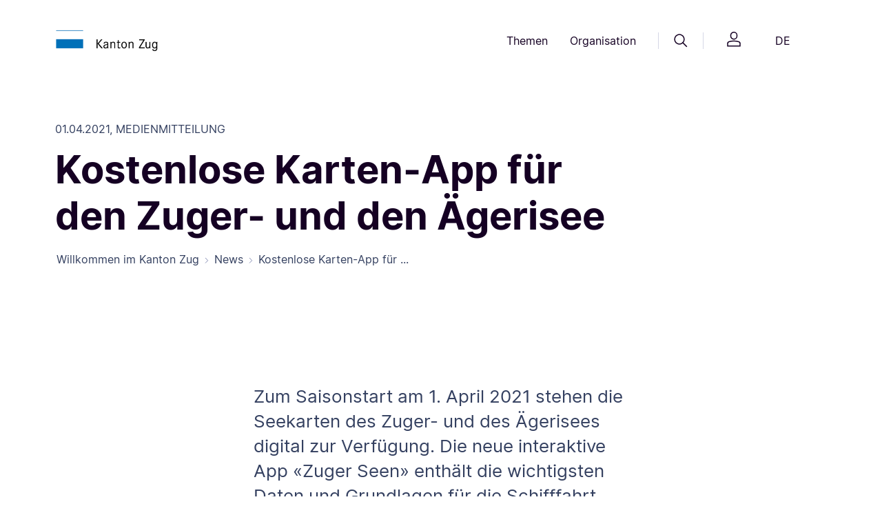

--- FILE ---
content_type: text/html;charset=UTF-8
request_url: https://zg.ch/news/news~_2021_4_Kostenlose-Karten-App-fuer-den-Zuger--und-den-Aegerisee~.html
body_size: 21687
content:

<!DOCTYPE html>
<html lang="de">
<head>




<meta http-equiv="content-type" content="text/html; charset=utf-8">
<meta http-equiv="X-UA-Compatible" content="IE=edge">
<meta name="viewport" content="width=device-width, initial-scale=1">

<link rel="canonical" href="httpss://zg.ch/news/news~_2021_4_Kostenlose-Karten-App-fuer-den-Zuger--und-den-Aegerisee~.html" />
<meta name="description" content="Zum Saisonstart am 1. April 2021 stehen die Seekarten des Zuger-​ und des Ägerisees digital zur Verfügung. Die neue interaktive App «Zuger Seen» enthält die wichtigsten Daten und Grundlagen für die Schifffahrt und die Freizeit. Sie kann für iOS- und Android-​Systeme kostenlos heruntergeladen werden.">


<meta property="og:title" content="Kostenlose Karten-​App für den Zuger-​ und den Ägerisee"/>
<meta name="twitter:title" content="Kostenlose Karten-​App für den Zuger-​ und den Ägerisee"/>
    <meta property="og:type" content="Website"/>
    <meta property="og:image" content="httpss://zg.ch/.imaging/mte/zug-theme/ogImage/dam/zg-ch/News/2021/4/20210401_Karten-App-für-Zuger--und-Ägerisee.png/jcr:content/20210401_Karten-App%20f%C3%BCr%20Zuger-%20und%20%C3%84gerisee.png"/>
    <meta property="og:image:height" content="630"/>
    <meta property="og:image:width" content="1200"/>
    <meta name="twitter:image" content="httpss://zg.ch/.imaging/mte/zug-theme/ogImage/dam/zg-ch/News/2021/4/20210401_Karten-App-für-Zuger--und-Ägerisee.png/jcr:content/20210401_Karten-App%20f%C3%BCr%20Zuger-%20und%20%C3%84gerisee.png"/>
    <meta property="og:url" content="httpss://zg.ch/news/news~_2021_4_Kostenlose-Karten-App-fuer-den-Zuger--und-den-Aegerisee~.html" />
    <meta property="og:description" content="Zum Saisonstart am 1. April 2021 stehen die Seekarten des Zuger-​ und des Ägerisees digital zur Verfügung. Die neue interaktive App «Zuger Seen» enthält die wichtigsten Daten und Grundlagen für die Schifffahrt und die Freizeit. Sie kann für iOS- und Android-​Systeme kostenlos heruntergeladen werden.">
    <meta name="twitter:description" content="Zum Saisonstart am 1. April 2021 stehen die Seekarten des Zuger-​ und des Ägerisees digital zur Verfügung. Die neue interaktive App «Zuger Seen» enthält die wichtigsten Daten und Grundlagen für die Schifffahrt und die Freizeit. Sie kann für iOS- und Android-​Systeme kostenlos heruntergeladen werden.">
<meta name="title" content="Kostenlose Karten-​App für den Zuger-​ und den Ägerisee">

<meta name="robots" content="index, follow"/>

<title>
    Kostenlose Karten-​App für den Zuger-​ und den Ägerisee
</title>
<link rel="icon" href="/.resources/zug-theme/images/favicons/favicon.ico">
<link rel="icon" type="image/png" sizes="16x16" href="/.resources/zug-theme/images/favicons/favicon_16X16.png">
<link rel="icon" type="image/png" sizes="32x32" href="/.resources/zug-theme/images/favicons/favicon_32X32.png">
<link rel="apple-touch-icon" sizes="180x180" href="/.resources/zug-theme/images/favicons/apple_touch_icon.png">
      <link rel="alternate" hreflang="de" href="https://publiclogin3.zg.ch/de/news/news~_2021_4_Kostenlose-Karten-App-fuer-den-Zuger--und-den-Aegerisee~" />

        <link rel="stylesheet" href="/.resources/zug-theme/build/zug_theme.min~2025-09-03-04-37-38-000~cache.css"/>

        <script src="https://matomo.zug.ch/js/container_WH2Hgif7.js" async defer></script>
</head>
<body class="newsDetail zg-ch" data-context-path="">











<header>
    <div class="container py-24 py-lg-32">
        <div class="row d-flex justify-content-between align-items-center">
            <div class="col-5 col-md-3 col-lg-2 logo">
                <a href="/de/"><img src="/.resources/zug-theme/images/logo/logo.png" alt="logo"/></a>
            </div>
            <div class="col d-none d-md-flex justify-content-end">
                <nav class="d-flex align-items-center">
    <button class="btn btn-header-nav" id="themesMenuButton" data-bs-toggle="dropdown" aria-expanded="false" data-bs-display="static" data-bs-auto-close="false">
        Themen
    </button>

    <div class="dropdown-menu position-absolute rounded-2 w-100 themes-menu-dropdown main-nav-dropdown shadow-sm overflow-hidden" aria-labelledby="themesMenuButton" data-bs-keyboard="true">
        <div class="container">
            <div class="row gx-0">
                <div class="col-4 col-lg-3">
                    <div class="ref-for-dropdown"></div>
                    <div class="top-line">
                        <p class="pt-32 pb-16">Themen</p>
                    </div>
                        <div class="btn-group dropend">
                            <button type="button" class="btn btn-themes-menu-theme dropdown-toggle" data-bs-toggle="dropdown" aria-expanded="false" data-bs-auto-close="outside" data-bs-popper-config>
                                Wirtschaft &amp; Arbeit
                            </button>
                            <ul class="dropdown-menu links-dropdown">
                                <li>
                                    <a href="/de/wirtschaft-arbeit/handelsregister" class="p-16 rounded-2">
                                        <p class="link-title link-intern">Handelsregister</p>       
                                            <p class="link-keywords">Firmensuche, Firmeneintrag, Handelsregisterauszug, Akten ansehen, vorprüfen</p>
                                    </a>
                                </li>     
                                <li>
                                    <a href="/de/wirtschaft-arbeit/erwerbstaetigkeit-von-auslaender" class="p-16 rounded-2">
                                        <p class="link-title link-intern">Erwerbstätigkeit von Ausländern</p>       
                                            <p class="link-keywords">Arbeitsbewilligung, Voraussetzungen, Zugang zum Schweizer Arbeitsmarkt</p>
                                    </a>
                                </li>     
                                <li>
                                    <a href="/de/wirtschaft-arbeit/arbeitsbedingungen" class="p-16 rounded-2">
                                        <p class="link-title link-intern">Arbeitsbedingungen</p>       
                                            <p class="link-keywords">Arbeitssicherheit, Gesundheitsschutz, Arbeitnehmerschutz, Schwarzarbeit</p>
                                    </a>
                                </li>     
                                <li>
                                    <a href="/de/wirtschaft-arbeit/leistungen-fuer-arbeitgeber" class="p-16 rounded-2">
                                        <p class="link-title link-intern">Leistungen für Arbeitgeber</p>       
                                            <p class="link-keywords">Kurzarbeitsentschädigung, Schlechtwetterentschädigung, Stellenausschreibung</p>
                                    </a>
                                </li>     
                                <li>
                                    <a href="/de/wirtschaft-arbeit/wirtschaftsstandort" class="p-16 rounded-2">
                                        <p class="link-title link-intern">Wirtschaftsstandort</p>       
                                            <p class="link-keywords">Standortförderung, Standortvorteile</p>
                                    </a>
                                </li>     
                                <li>
                                    <a href="/de/wirtschaft-arbeit/stellensuchende" class="p-16 rounded-2">
                                        <p class="link-title link-intern">Stellensuchende</p>       
                                            <p class="link-keywords">Arbeitslosenentschädigung, Arbeitslosenhilfe, Arbeitslosigkeit, Jobsuche</p>
                                    </a>
                                </li>     
                                <li>
                                    <a href="/de/wirtschaft-arbeit/landesversorgung" class="p-16 rounded-2">
                                        <p class="link-title link-intern">Landesversorgung</p>       
                                            <p class="link-keywords">Versorgungsengpass, Wirtschaftliche Landesversorgung, Notvorrat</p>
                                    </a>
                                </li>     
                                <li>
                                    <a href="/de/wirtschaft-arbeit/landwirtschaft" class="p-16 rounded-2">
                                        <p class="link-title link-intern">Landwirtschaft</p>       
                                            <p class="link-keywords">Direktzahlungen, Strukturverbesserungen, Boden-/Pachtrecht, Nährstoffe, Pflanzen</p>
                                    </a>
                                </li>     
                                <li>
                                    <a href="/de/wirtschaft-arbeit/konkurs" class="p-16 rounded-2">
                                        <p class="link-title link-intern">Konkurs</p>       
                                            <p class="link-keywords">Konkursverfahren, Formulare, Gut zu wissen, Versteigerungen, Links</p>
                                    </a>
                                </li>     
                                <li>
                                    <a href="/de/wirtschaft-arbeit/statistikportal" class="p-16 rounded-2">
                                        <p class="link-title link-intern">Statistiken Wirtschaft, Arbeit und Erwerb</p>       
                                            <p class="link-keywords">Arbeitslosenquote, Betriebe, Beschäftigt, Kantonales Bruttoinlandprodukt, Preise</p>
                                    </a>
                                </li>     
                                <li>
                                    <a href="/de/wirtschaft-arbeit/stabsdienstleistungen" class="p-16 rounded-2">
                                        <p class="link-title link-intern">Stabsdienstleistungen</p>       
                                            <p class="link-keywords">Lex Koller, Grundstückerwerb, Konsumkredit, Innovationspreis</p>
                                    </a>
                                </li>     
                            </ul>
                        </div>
                        <div class="btn-group dropend">
                            <button type="button" class="btn btn-themes-menu-theme dropdown-toggle" data-bs-toggle="dropdown" aria-expanded="false" data-bs-auto-close="outside" data-bs-popper-config>
                                Bildung
                            </button>
                            <ul class="dropdown-menu links-dropdown">
                                <li>
                                    <a href="/de/bildung/bildungssystem" class="p-16 rounded-2">
                                        <p class="link-title link-intern">Bildungssystem</p>       
                                            <p class="link-keywords">Schulferien, Recht und Aufsicht, Beratung, Eintritt, Übertritt, Schulsystem</p>
                                    </a>
                                </li>     
                                <li>
                                    <a href="/de/bildung/schulen" class="p-16 rounded-2">
                                        <p class="link-title link-intern">Schulen</p>       
                                            <p class="link-keywords">Kindergarten, obligatorische Schulzeit, Maturitätsschulen, Brückenangebote</p>
                                    </a>
                                </li>     
                                <li>
                                    <a href="/de/bildung/berufslehre" class="p-16 rounded-2">
                                        <p class="link-title link-intern">Berufslehre</p>       
                                            <p class="link-keywords">Berufliche Grundbildung, Lehrbetrieb, Lernende, Beratung und Unterstützung</p>
                                    </a>
                                </li>     
                                <li>
                                    <a href="/de/bildung/weiterbildungen" class="p-16 rounded-2">
                                        <p class="link-title link-intern">Weiterbildung- und Finanzierung</p>       
                                            <p class="link-keywords">Höhere Berufsbildung, Grundkompetenzen</p>
                                    </a>
                                </li>     
                                <li>
                                    <a href="/de/bildung/informationen-fuer-schulen" class="p-16 rounded-2">
                                        <p class="link-title link-intern">Informationen für Schulen</p>       
                                            <p class="link-keywords">Informationen für Mitarbeitende, Schulrecht</p>
                                    </a>
                                </li>     
                                <li>
                                    <a href="/de/bildung/biblio-und-mediotheken" class="p-16 rounded-2">
                                        <p class="link-title link-intern">Bibliotheken und Mediotheken</p>       
                                            <p class="link-keywords">Unterricht, Pädagogisches und didaktisches Material, Bibliothek, Medien</p>
                                    </a>
                                </li>     
                                <li>
                                    <a href="/de/bildung/bslb" class="p-16 rounded-2">
                                        <p class="link-title link-intern">Berufs-, Studien- und Laufbahnberatung</p>       
                                            <p class="link-keywords">Beratungen für Beruf, Studium und Laufbahn, Informationen online und vor Ort</p>
                                    </a>
                                </li>     
                                <li>
                                    <a href="/de/bildung/statistikportal" class="p-16 rounded-2">
                                        <p class="link-title link-intern">Statistiken Bildung</p>       
                                            <p class="link-keywords">Lernende nach Schulstufe, Maturitätsquote, Häufigste Lehrberufe</p>
                                    </a>
                                </li>     
                            </ul>
                        </div>
                        <div class="btn-group dropend">
                            <button type="button" class="btn btn-themes-menu-theme dropdown-toggle" data-bs-toggle="dropdown" aria-expanded="false" data-bs-auto-close="outside" data-bs-popper-config>
                                Sport &amp;  Kultur
                            </button>
                            <ul class="dropdown-menu links-dropdown">
                                <li>
                                    <a href="/de/sport-kultur/kulturfoerderung" class="p-16 rounded-2">
                                        <p class="link-title link-intern">Kulturförderung</p>       
                                            <p class="link-keywords">Kulturschaffen, Projekte, Ausschreibungen, Sammlungen, Kulturlinks, Bibliotheken</p>
                                    </a>
                                </li>     
                                <li>
                                    <a href="/de/sport-kultur/museum-fuer-urgeschichten" class="p-16 rounded-2">
                                        <p class="link-title link-intern">Museum für Urgeschichte(n)</p>       
                                            <p class="link-keywords">Steinzeit, Erlebnis Museum, Atelier, Sonderausstellung, Zuger Archäologie</p>
                                    </a>
                                </li>     
                                <li>
                                    <a href="/de/sport-kultur/denkmaeler" class="p-16 rounded-2">
                                        <p class="link-title link-intern">Denkmäler</p>       
                                            <p class="link-keywords">Denkmalpflege,  Publikationen, Veranstaltungen</p>
                                    </a>
                                </li>     
                                <li>
                                    <a href="/de/sport-kultur/archaeologisches-kulturgut" class="p-16 rounded-2">
                                        <p class="link-title link-intern">Archäologisches Kulturgut</p>       
                                            <p class="link-keywords">Bauforschung, Entdeckungen, Mittelalter und Neuzeit, Ur- und Frühgeschichte</p>
                                    </a>
                                </li>     
                                <li>
                                    <a href="/de/sport-kultur/unesco-welterbe" class="p-16 rounded-2">
                                        <p class="link-title link-intern">UNESCO-Welterbe</p>       
                                            <p class="link-keywords">Pfahlbauten, prähistorische Funde, Zuger Seen</p>
                                    </a>
                                </li>     
                                <li>
                                    <a href="/de/sport-kultur/sport" class="p-16 rounded-2">
                                        <p class="link-title link-intern">Sport</p>       
                                            <p class="link-keywords">Kinder- und Jugendsport, Sportfonds, Breitensport, Schulsport, Leistungssport</p>
                                    </a>
                                </li>     
                                <li>
                                    <a href="/de/sport-kultur/lotteriefonds-und-sportfonds" class="p-16 rounded-2">
                                        <p class="link-title link-intern">Lotteriefonds und Sportfonds</p>       
                                            <p class="link-keywords">Unterstützung von Vereinen, Breitensport und Kultur</p>
                                    </a>
                                </li>     
                                <li>
                                    <a href="/de/sport-kultur/statistikportal" class="p-16 rounded-2">
                                        <p class="link-title link-intern">Statistiken Kultur und Sport</p>       
                                            <p class="link-keywords">Kulturausgaben, Gesuche Lotteriefonds, Auszahlungen Sportfonds</p>
                                    </a>
                                </li>     
                            </ul>
                        </div>
                        <div class="btn-group dropend">
                            <button type="button" class="btn btn-themes-menu-theme dropdown-toggle" data-bs-toggle="dropdown" aria-expanded="false" data-bs-auto-close="outside" data-bs-popper-config>
                                Gesundheit
                            </button>
                            <ul class="dropdown-menu links-dropdown">
                                <li>
                                    <a href="/de/gesundheit/gesund-bleiben" class="p-16 rounded-2">
                                        <p class="link-title link-intern">Gesund bleiben</p>       
                                            <p class="link-keywords">Krankheit, Bewegung, Ernährung, Schularzt, Suizidprävention, Gesundheitsbildung</p>
                                    </a>
                                </li>     
                                <li>
                                    <a href="/de/gesundheit/gesundheitsberufe-praxen-amtsaerztliches" class="p-16 rounded-2">
                                        <p class="link-title link-intern">Gesundheitsberufe, Praxen, Amtsärztliches</p>       
                                            <p class="link-keywords">Bewilligungen, Zulassungen KVG, Gefährdungsmeldungen, Todesfall</p>
                                    </a>
                                </li>     
                                <li>
                                    <a href="/de/gesundheit/krankenversicherung" class="p-16 rounded-2">
                                        <p class="link-title link-intern">Krankenversicherung</p>       
                                            <p class="link-keywords">Krankenversicherungspflicht KVG, Befreiung von KVG, Prämienverbilligung</p>
                                    </a>
                                </li>     
                                <li>
                                    <a href="/de/gesundheit/spitaeler-und-kliniken" class="p-16 rounded-2">
                                        <p class="link-title link-intern">Spitäler &amp; Kliniken</p>       
                                            <p class="link-keywords">Zuger Spitäler, Spitalliste, Spitaltarife, Patientenrechte, Patientendossier EPD</p>
                                    </a>
                                </li>     
                                <li>
                                    <a href="/de/gesundheit/pflegeheime-und-spitex" class="p-16 rounded-2">
                                        <p class="link-title link-intern">Pflegeheime &amp; Spitex</p>       
                                            <p class="link-keywords">Alters- &amp; Pflegeheime, Betriebsbewilligung, Langzeitpflege, Spitex, Pflegekosten</p>
                                    </a>
                                </li>     
                                <li>
                                    <a href="/de/gesundheit/heilmittel" class="p-16 rounded-2">
                                        <p class="link-title link-intern">Heilmittel</p>       
                                            <p class="link-keywords">Detail- / Grosshandel, Arznei- / Betäubungsmittel, Methadon, Solarien, Kosmetik</p>
                                    </a>
                                </li>     
                                <li>
                                    <a href="/de/gesundheit/notfall-und-rettungsdienst" class="p-16 rounded-2">
                                        <p class="link-title link-intern">Notfall &amp; Rettungsdienst</p>       
                                            <p class="link-keywords">Verhalten bei Notfällen, Einsatzgebiet, Diplomausbildung, Kurse, RDZ-Praktikum</p>
                                    </a>
                                </li>     
                                <li>
                                    <a href="/de/gesundheit/verbraucherschutz" class="p-16 rounded-2">
                                        <p class="link-title link-intern">Verbraucherschutz</p>       
                                            <p class="link-keywords">Lebensmittel, Chemikalien, Labor AVS, Wasser, Eichwesen, Warnungen, Inspektion</p>
                                    </a>
                                </li>     
                                <li>
                                    <a href="/de/gesundheit/sucht" class="p-16 rounded-2">
                                        <p class="link-title link-intern">Sucht</p>       
                                            <p class="link-keywords">Suchtberatung, Suchtprävention, Jugendschutz, Suchthilfe, Drogen Forum Zug</p>
                                    </a>
                                </li>     
                                <li>
                                    <a href="/de/gesundheit/pflegeinitiative" class="p-16 rounded-2">
                                        <p class="link-title link-intern">Pflegeinitiative</p>       
                                            <p class="link-keywords">Ausbildungsoffensive, Personalerhalt, Arbeitsbedingungen, Bildungszentrum XUND</p>
                                    </a>
                                </li>     
                                <li>
                                    <a href="/de/gesundheit/statistikportal" class="p-16 rounded-2">
                                        <p class="link-title link-intern">Statistiken Gesundheit</p>       
                                            <p class="link-keywords">Hospitalisierungsrate, Lebensmittelkontrollen, Patientenströme</p>
                                    </a>
                                </li>     
                                <li>
                                    <a href="/de/gesundheit/elektronischespatientendossier" class="p-16 rounded-2">
                                        <p class="link-title link-intern">Elektronisches Patientendossier</p>       
                                            <p class="link-keywords">Anmeldung, Informationen, Voraussetzungen</p>
                                    </a>
                                </li>     
                                <li>
                                    <a href="/de/gesundheit/palliativecare" class="p-16 rounded-2">
                                        <p class="link-title link-intern">Palliative Care</p>       
                                    </a>
                                </li>     
                            </ul>
                        </div>
                        <div class="btn-group dropend">
                            <button type="button" class="btn btn-themes-menu-theme dropdown-toggle" data-bs-toggle="dropdown" aria-expanded="false" data-bs-auto-close="outside" data-bs-popper-config>
                                Familie &amp; Gesellschaft
                            </button>
                            <ul class="dropdown-menu links-dropdown">
                                <li>
                                    <a href="/de/familie-gesellschaft/lebensereignisse" class="p-16 rounded-2">
                                        <p class="link-title link-intern">Lebensereignisse</p>       
                                            <p class="link-keywords">Mutterschaftsbeiträge, Zivilstandesämter, Namensänderung, Adoption, Pass &amp; ID</p>
                                    </a>
                                </li>     
                                <li>
                                    <a href="/de/familie-gesellschaft/kindes-und-erwachsenenschutz" class="p-16 rounded-2">
                                        <p class="link-title link-intern">Kindes- und Erwachsenenschutz</p>       
                                            <p class="link-keywords">Pflegefamilien, Vertretungsrechte, Vorsorgeauftrag, Patientenverfügung</p>
                                    </a>
                                </li>     
                                <li>
                                    <a href="/de/familie-gesellschaft/kind-und-jugend" class="p-16 rounded-2">
                                        <p class="link-title link-intern">Kind &amp; Jugend</p>       
                                            <p class="link-keywords">Kinder- und Jugendförderung, Kitas, Kinder- und Jugendschutz, elterliche Sorge</p>
                                    </a>
                                </li>     
                                <li>
                                    <a href="/de/familie-gesellschaft/alter" class="p-16 rounded-2">
                                        <p class="link-title link-intern">Alter</p>       
                                            <p class="link-keywords">Altershilfe, Betreuung, Beratung, 55plus, Alterspolitik</p>
                                    </a>
                                </li>     
                                <li>
                                    <a href="/de/familie-gesellschaft/betreuung-und-behinderung" class="p-16 rounded-2">
                                        <p class="link-title link-intern">Betreuung &amp; Behinderung</p>       
                                            <p class="link-keywords">Behindertenpolitik, Ambulant/Stationär wohnen oder arbeiten, Beratung, Kosten</p>
                                    </a>
                                </li>     
                                <li>
                                    <a href="/de/familie-gesellschaft/statistikportal" class="p-16 rounded-2">
                                        <p class="link-title link-intern">Statistiken Bevölkerung</p>       
                                            <p class="link-keywords">Bevölkerungsstand, Familie, Geburt, Haushalt, Konfession, Todesfall, Umzug</p>
                                    </a>
                                </li>     
                            </ul>
                        </div>
                        <div class="btn-group dropend">
                            <button type="button" class="btn btn-themes-menu-theme dropdown-toggle" data-bs-toggle="dropdown" aria-expanded="false" data-bs-auto-close="outside" data-bs-popper-config>
                                Soziales
                            </button>
                            <ul class="dropdown-menu links-dropdown">
                                <li>
                                    <a href="/de/soziales/historische-aufarbeitung" class="p-16 rounded-2">
                                        <p class="link-title link-intern">Historische Aufarbeitung</p>       
                                            <p class="link-keywords">Publikation, Veranstaltungen zur Sozialen Fürsorge</p>
                                    </a>
                                </li>     
                                <li>
                                    <a href="/de/soziales/sozialhilfe" class="p-16 rounded-2">
                                        <p class="link-title link-intern">Sozialhilfe</p>       
                                            <p class="link-keywords">Persönliche und wirtschaftliche Sozialhilfe, Beratungsstellen</p>
                                    </a>
                                </li>     
                                <li>
                                    <a href="/de/soziales/betreuung-und-behinderung" class="p-16 rounded-2">
                                        <p class="link-title link-intern">Betreuung und Behinderung</p>       
                                            <p class="link-keywords">Kinder, Jugendliche, Erwachsene mit und ohne Behinderung</p>
                                    </a>
                                </li>     
                                <li>
                                    <a href="/de/soziales/spezialberichterstattung" class="p-16 rounded-2">
                                        <p class="link-title link-intern">Spezialberichterstattung</p>       
                                            <p class="link-keywords">Sozialberichterstattung, Einkommen, Haushalte, Familien</p>
                                    </a>
                                </li>     
                                <li>
                                    <a href="/de/soziales/lotteriefondsgesuche-soziales" class="p-16 rounded-2">
                                        <p class="link-title link-intern">Lotteriefondsgesuche Soziales</p>       
                                            <p class="link-keywords">Projekt finanzieren, Jugendprojektbeitrag, wohltätige Vorhaben</p>
                                    </a>
                                </li>     
                                <li>
                                    <a href="/de/soziales/wohnungswesen" class="p-16 rounded-2">
                                        <p class="link-title link-intern">Wohnungswesen</p>       
                                            <p class="link-keywords">Wohnraumförderung, preisgünstiger Wohnraum</p>
                                    </a>
                                </li>     
                                <li>
                                    <a href="/de/soziales/opferhilfe" class="p-16 rounded-2">
                                        <p class="link-title link-intern">Opferberatung und Opferhilfe</p>       
                                            <p class="link-keywords">Beratung und Betreuung von Opfern und Angehörigen</p>
                                    </a>
                                </li>     
                                <li>
                                    <a href="/de/soziales/statistikportal" class="p-16 rounded-2">
                                        <p class="link-title link-intern">Statistiken Soziale Sicherheit</p>       
                                            <p class="link-keywords">Sozialbericht, Sozialhilfequote, AHV- und IV-Statistiken</p>
                                    </a>
                                </li>     
                            </ul>
                        </div>
                        <div class="btn-group dropend">
                            <button type="button" class="btn btn-themes-menu-theme dropdown-toggle" data-bs-toggle="dropdown" aria-expanded="false" data-bs-auto-close="outside" data-bs-popper-config>
                                Mobilität &amp; Reisen
                            </button>
                            <ul class="dropdown-menu links-dropdown">
                                <li>
                                    <a href="/de/mobilitaet-reisen/strassennetz" class="p-16 rounded-2">
                                        <p class="link-title link-intern">Strassennetz</p>       
                                            <p class="link-keywords">Strassenbauprojekte, Winterdienst, Reinigung, Signalisationen, Reparaturen</p>
                                    </a>
                                </li>     
                                <li>
                                    <a href="/de/mobilitaet-reisen/pass-und-identitaetskarte" class="p-16 rounded-2">
                                        <p class="link-title link-intern">Pass &amp; Identitätskarte</p>       
                                            <p class="link-keywords">Ausweisbestellung, provisorischer Pass, Austauschpass, Vollmacht, Verlustmeldung</p>
                                    </a>
                                </li>     
                                <li>
                                    <a href="/de/mobilitaet-reisen/strassenverkehr" class="p-16 rounded-2">
                                        <p class="link-title link-intern">Strassenverkehr</p>       
                                            <p class="link-keywords">Führerausweis, Fahren lernen, Fahrzeugprüfung, Kontrollschild, Regelverletzung </p>
                                    </a>
                                </li>     
                                <li>
                                    <a href="/de/mobilitaet-reisen/bewilligung-fuer-personentransporte" class="p-16 rounded-2">
                                        <p class="link-title link-intern">Bewilligung für Personentransporte</p>       
                                            <p class="link-keywords">Gesuche, Kosten, Aufnahme des Fahrbetriebs, Downloads</p>
                                    </a>
                                </li>     
                                <li>
                                    <a href="/de/mobilitaet-reisen/schifffahrt" class="p-16 rounded-2">
                                        <p class="link-title link-intern">Schifffahrt</p>       
                                            <p class="link-keywords">Schiffsführer, Schiffsprüfung, Schiffszulassung, Ägeri-Zugersee App, Umwelt</p>
                                    </a>
                                </li>     
                                <li>
                                    <a href="/de/mobilitaet-reisen/veloverkehr" class="p-16 rounded-2">
                                        <p class="link-title link-intern">Veloverkehr</p>       
                                            <p class="link-keywords">Meldungen, Prüfung, Planung, Soft-Massnahmen</p>
                                    </a>
                                </li>     
                                <li>
                                    <a href="/de/mobilitaet-reisen/oeffentlicher-verkehr" class="p-16 rounded-2">
                                        <p class="link-title link-intern">Öffentlicher Verkehr</p>       
                                            <p class="link-keywords">Stadtbahn Zug, Busangebot, Stadtbahnlinie, Zimmerbergbasistunnel, Planung</p>
                                    </a>
                                </li>     
                                <li>
                                    <a href="/de/mobilitaet-reisen/fussverkehr" class="p-16 rounded-2">
                                        <p class="link-title link-intern">Fussverkehr</p>       
                                            <p class="link-keywords">Fuss- und Wanderwege</p>
                                    </a>
                                </li>     
                                <li>
                                    <a href="/de/mobilitaet-reisen/agglomerationsprogramme" class="p-16 rounded-2">
                                        <p class="link-title link-intern">Agglomerationsprogramm</p>       
                                            <p class="link-keywords">Finanzierungsvereinbarungen, Siedlung, Landschaft, Verkehrsprojekte</p>
                                    </a>
                                </li>     
                                <li>
                                    <a href="/de/mobilitaet-reisen/statistikportal" class="p-16 rounded-2">
                                        <p class="link-title link-intern">Statistiken Mobilität und Verkehr</p>       
                                            <p class="link-keywords">Fahrzeugbestand, Pendlerströme, Verkehrsmittelwahl, Zurückgelegte Kilometer</p>
                                    </a>
                                </li>     
                            </ul>
                        </div>
                        <div class="btn-group dropend">
                            <button type="button" class="btn btn-themes-menu-theme dropdown-toggle" data-bs-toggle="dropdown" aria-expanded="false" data-bs-auto-close="outside" data-bs-popper-config>
                                Migration &amp; Integration
                            </button>
                            <ul class="dropdown-menu links-dropdown">
                                <li>
                                    <a href="/de/migration-integration/asyl-und-fluechtlinge" class="p-16 rounded-2">
                                        <p class="link-title link-intern">Asyl und Flüchtlinge</p>       
                                            <p class="link-keywords">Erwerbstätigkeit, Härtefälle und Statuswechsel, Reisedokumente, Rückkehrberatung</p>
                                    </a>
                                </li>     
                                <li>
                                    <a href="/de/migration-integration/ausweise-und-bewilligungsarten" class="p-16 rounded-2">
                                        <p class="link-title link-intern">Ausweise und Bewilligungsarten</p>       
                                            <p class="link-keywords">Ausländerrechtliche Bewilligungen, Biometrie/Datenerfassung, Ausweisverlust</p>
                                    </a>
                                </li>     
                                <li>
                                    <a href="/de/migration-integration/einreise-und-aufenthalt" class="p-16 rounded-2">
                                        <p class="link-title link-intern">Einreise und Aufenthalt</p>       
                                            <p class="link-keywords">Visa, Einreise, Familiennachzug, Aufenthalt und Niederlassung</p>
                                    </a>
                                </li>     
                                <li>
                                    <a href="/de/migration-integration/einbuergerung" class="p-16 rounded-2">
                                        <p class="link-title link-intern">Einbürgerung</p>       
                                            <p class="link-keywords">Ordentliche/erleichterte Einbürgerung, Entlassung aus dem Bürgerrecht</p>
                                    </a>
                                </li>     
                                <li>
                                    <a href="/de/migration-integration/integration" class="p-16 rounded-2">
                                        <p class="link-title link-intern">Integration</p>       
                                            <p class="link-keywords">Berufliche Integration, soziale Integration, kantonales Integrationsprogramm</p>
                                    </a>
                                </li>     
                                <li>
                                    <a href="/de/migration-integration/schutzstatus-s" class="p-16 rounded-2">
                                        <p class="link-title link-intern">Schutzstatus S</p>       
                                            <p class="link-keywords">Ukraine-Hilfe, vorübergehender Schutz für Schutzsuchende</p>
                                    </a>
                                </li>     
                                <li>
                                    <a href="/de/migration-integration/statistikportal" class="p-16 rounded-2">
                                        <p class="link-title link-intern">Statistiken Migration</p>       
                                            <p class="link-keywords">Ausländische Wohnbevölkerung, Einbürgerungen, Sprachen, Zu- und Umzüge</p>
                                    </a>
                                </li>     
                                <li>
                                    <a href="/de/migration-integration/neu-in-zug" class="p-16 rounded-2">
                                        <p class="link-title link-intern">Neu in Zug</p>       
                                            <p class="link-keywords">Informationen für Neuzugezogene</p>
                                    </a>
                                </li>     
                            </ul>
                        </div>
                        <div class="btn-group dropend">
                            <button type="button" class="btn btn-themes-menu-theme dropdown-toggle" data-bs-toggle="dropdown" aria-expanded="false" data-bs-auto-close="outside" data-bs-popper-config>
                                Planen &amp; Bauen
                            </button>
                            <ul class="dropdown-menu links-dropdown">
                                <li>
                                    <a href="/de/planen-bauen/tiefbau" class="p-16 rounded-2">
                                        <p class="link-title link-intern">Tiefbau</p>       
                                            <p class="link-keywords">Strassenprojekte, Baustelleninfos, Submissionen, öffentliche Auflagen</p>
                                    </a>
                                </li>     
                                <li>
                                    <a href="/de/planen-bauen/wasserbau" class="p-16 rounded-2">
                                        <p class="link-title link-intern">Wasserbau</p>       
                                            <p class="link-keywords">Wasserbauprojekte, Schilfschutz, Gewässerunterhalt</p>
                                    </a>
                                </li>     
                                <li>
                                    <a href="/de/planen-bauen/geoinformation" class="p-16 rounded-2">
                                        <p class="link-title link-intern">Geoinformation</p>       
                                            <p class="link-keywords">Geoinformation erklärt, Geoinformationen nutzen, ÖREB-Kataster, Leitungskataster</p>
                                    </a>
                                </li>     
                                <li>
                                    <a href="/de/planen-bauen/hochbau" class="p-16 rounded-2">
                                        <p class="link-title link-intern">Hochbau</p>       
                                            <p class="link-keywords">Bauvorhaben, Wettbewerbe, Planungsgrundlagen, Submissionen</p>
                                    </a>
                                </li>     
                                <li>
                                    <a href="/de/planen-bauen/baubewilligung" class="p-16 rounded-2">
                                        <p class="link-title link-intern">Baubewilligung</p>       
                                            <p class="link-keywords">Umweltverträglichkeitsprüfung, Umweltschutz auf Baustellen</p>
                                    </a>
                                </li>     
                                <li>
                                    <a href="/de/planen-bauen/bauvorschriften" class="p-16 rounded-2">
                                        <p class="link-title link-intern">Bauvorschriften</p>       
                                            <p class="link-keywords">Bauen an besonderer Lage, Gebäude und Energie, Bodenschutz, Wassernutzung</p>
                                    </a>
                                </li>     
                                <li>
                                    <a href="/de/planen-bauen/raumplanung" class="p-16 rounded-2">
                                        <p class="link-title link-intern">Raumplanung</p>       
                                            <p class="link-keywords">Richtplanung, Ortsplanung, Bauen ausserhalb Bauzonen</p>
                                    </a>
                                </li>     
                                <li>
                                    <a href="/de/planen-bauen/immobilien" class="p-16 rounded-2">
                                        <p class="link-title link-intern">Immobilien</p>       
                                            <p class="link-keywords">Immobilienbestand, Immobilienstrategie</p>
                                    </a>
                                </li>     
                                <li>
                                    <a href="/de/planen-bauen/denkmalschutz" class="p-16 rounded-2">
                                        <p class="link-title link-intern">Denkmalschutz</p>       
                                            <p class="link-keywords">Beiträge, Denkmäler, Inventar, geschützte und schützenswerte Objekte, Ortsbild</p>
                                    </a>
                                </li>     
                                <li>
                                    <a href="/de/planen-bauen/archaeologie" class="p-16 rounded-2">
                                        <p class="link-title link-intern">Archäologie</p>       
                                            <p class="link-keywords">Auswertung, archäologisches Kulturerbe, Bauforschung, Dokumentation, Forschung</p>
                                    </a>
                                </li>     
                                <li>
                                    <a href="/de/planen-bauen/grundbuch" class="p-16 rounded-2">
                                        <p class="link-title link-intern">Grundbuch</p>       
                                            <p class="link-keywords">Grundbuchauszug, Eigentümerauskunft, Änderung Personendaten, Dienstbarkeiten</p>
                                    </a>
                                </li>     
                                <li>
                                    <a href="/de/planen-bauen/lotteriefondsgesuche-thema" class="p-16 rounded-2">
                                        <p class="link-title link-intern">Lotteriefondsgesuche</p>       
                                            <p class="link-keywords">Anforderungen, Beitragsgesuche für Projekte im Bereich Natur, Architektur etc.</p>
                                    </a>
                                </li>     
                                <li>
                                    <a href="/de/planen-bauen/statistikportal" class="p-16 rounded-2">
                                        <p class="link-title link-intern">Statistiken Bauwesen</p>       
                                            <p class="link-keywords">Baulandpreise, Gebäude und Wohnungen, Immobilienpreise, Mietpreise</p>
                                    </a>
                                </li>     
                            </ul>
                        </div>
                        <div class="btn-group dropend">
                            <button type="button" class="btn btn-themes-menu-theme dropdown-toggle" data-bs-toggle="dropdown" aria-expanded="false" data-bs-auto-close="outside" data-bs-popper-config>
                                Natur, Umwelt &amp; Tiere
                            </button>
                            <ul class="dropdown-menu links-dropdown">
                                <li>
                                    <a href="/de/natur-umwelt-tiere/abfall-altlasten-und-rohstoffe" class="p-16 rounded-2">
                                        <p class="link-title link-intern">Abfall, Altlasten,  Rohstoffe</p>       
                                            <p class="link-keywords">Recycling, Belastete Standorte, Entsorgung, Umweltbelastung, Sonderabfälle</p>
                                    </a>
                                </li>     
                                <li>
                                    <a href="/de/natur-umwelt-tiere/arten-und-lebensraeume" class="p-16 rounded-2">
                                        <p class="link-title link-intern">Arten, Lebensräume, Jagd</p>       
                                            <p class="link-keywords">Artenschutz, Lebensraumförderung, Naturschutzgebiete, Jagd, Hilfe für Wildtiere</p>
                                    </a>
                                </li>     
                                <li>
                                    <a href="/de/natur-umwelt-tiere/energie-und-klima" class="p-16 rounded-2">
                                        <p class="link-title link-intern">Energie &amp; Klima</p>       
                                            <p class="link-keywords">Energie- und Klimastrategie,  Klimaanalyse</p>
                                    </a>
                                </li>     
                                <li>
                                    <a href="/de/natur-umwelt-tiere/laerm" class="p-16 rounded-2">
                                        <p class="link-title link-intern">Lärm</p>       
                                            <p class="link-keywords">Lärmarten, Zuständigkeiten bei Lärmfragen, Lärm beim Bauen, Strassenlärm</p>
                                    </a>
                                </li>     
                                <li>
                                    <a href="/de/natur-umwelt-tiere/landschaft" class="p-16 rounded-2">
                                        <p class="link-title link-intern">Landschaft</p>       
                                            <p class="link-keywords">Landschaftskonzepte, Landschaftsschutz, Aufwertung, Naturobjekte, Erholungsraum</p>
                                    </a>
                                </li>     
                                <li>
                                    <a href="/de/natur-umwelt-tiere/luft-licht-und-strahlung" class="p-16 rounded-2">
                                        <p class="link-title link-intern">Luft, Licht, Strahlung</p>       
                                            <p class="link-keywords">Luftschadstoffe, Smog, Lichtverschmutzung und -emissionen, Strahlung und Strom</p>
                                    </a>
                                </li>     
                                <li>
                                    <a href="/de/natur-umwelt-tiere/naturgefahren" class="p-16 rounded-2">
                                        <p class="link-title link-intern">Naturgefahren</p>       
                                            <p class="link-keywords">Aktuelle Gefahrensituation, Umgang mit Naturgefahren, Bauen im Gefahrengebiet</p>
                                    </a>
                                </li>     
                                <li>
                                    <a href="/de/natur-umwelt-tiere/oekologische-infrastruktur" class="p-16 rounded-2">
                                        <p class="link-title link-intern">Ökologische Infrastruktur</p>       
                                            <p class="link-keywords">Nationales Netzwerk aus natürlichen und naturnahen Lebensräumen, Biodiversität</p>
                                    </a>
                                </li>     
                                <li>
                                    <a href="/de/natur-umwelt-tiere/umweltschutz" class="p-16 rounded-2">
                                        <p class="link-title link-intern">Umweltschutz</p>       
                                            <p class="link-keywords">Boden, Neobiota, Störfallvorsorge, Umweltbildung, betrieblicher Umweltschutz</p>
                                    </a>
                                </li>     
                                <li>
                                    <a href="/de/natur-umwelt-tiere/veterinaerwesen" class="p-16 rounded-2">
                                        <p class="link-title link-intern">Veterinärwesen</p>       
                                            <p class="link-keywords">Tiergesundheit, tierische Lebensmittel, Reisen mit Tieren, Praxen und Betriebe</p>
                                    </a>
                                </li>     
                                <li>
                                    <a href="/de/natur-umwelt-tiere/wald" class="p-16 rounded-2">
                                        <p class="link-title link-intern">Wald</p>       
                                            <p class="link-keywords">Holznutzung, Freizeit und Erholung,  Naturschutz, Forstliches, Bauen</p>
                                    </a>
                                </li>     
                                <li>
                                    <a href="/de/natur-umwelt-tiere/wasser-und-gewaesser" class="p-16 rounded-2">
                                        <p class="link-title link-intern">Wasser &amp; Gewässer</p>       
                                            <p class="link-keywords">Gewässerschutz, Gewässerqualität, Abwasserentsorgung, Tankanlagen, Seereinigung</p>
                                    </a>
                                </li>     
                                <li>
                                    <a href="/de/natur-umwelt-tiere/publikationen" class="p-16 rounded-2">
                                        <p class="link-title link-intern">Publikationen</p>       
                                            <p class="link-keywords">Publikationen und Newsletter zum Thema Natur, Umwelt &amp; Tiere</p>
                                    </a>
                                </li>     
                                <li>
                                    <a href="/de/natur-umwelt-tiere/statistikportal" class="p-16 rounded-2">
                                        <p class="link-title link-intern">Statistiken Umwelt &amp; Energie</p>       
                                            <p class="link-keywords">Abfälle, Bebaute Flächen, Energieträger, Luftqualität, Siedlungsfläche</p>
                                    </a>
                                </li>     
                            </ul>
                        </div>
                        <div class="btn-group dropend">
                            <button type="button" class="btn btn-themes-menu-theme dropdown-toggle" data-bs-toggle="dropdown" aria-expanded="false" data-bs-auto-close="outside" data-bs-popper-config>
                                Staat &amp; Politik
                            </button>
                            <ul class="dropdown-menu links-dropdown">
                                <li>
                                    <a href="/de/staat-politik/wahlen-und-abstimmungen" class="p-16 rounded-2">
                                        <p class="link-title link-intern">Wahlen &amp; Abstimmungen</p>       
                                            <p class="link-keywords">Volksabstimmungen, Wahlen, Abstimmungsunterlagen</p>
                                    </a>
                                </li>     
                                <li>
                                    <a href="/de/staat-politik/politische-rechte" class="p-16 rounded-2">
                                        <p class="link-title link-intern">Volksrechte</p>       
                                            <p class="link-keywords">Politische Rechte, Volksrechte, Referendum, Initiative</p>
                                    </a>
                                </li>     
                                <li>
                                    <a href="/de/staat-politik/geschaefte-des-kantonsrats" class="p-16 rounded-2">
                                        <p class="link-title link-intern">Geschäfte des Kantonsrats</p>       
                                            <p class="link-keywords">Kantonsratsgeschäfte, Kantonsvorlagen, Traktandenliste, Sitzungsdaten, Sitzplan</p>
                                    </a>
                                </li>     
                                <li>
                                    <a href="/de/staat-politik/geschaefte-des-regierungsrats" class="p-16 rounded-2">
                                        <p class="link-title link-intern">Geschäfte des Regierungsrats</p>       
                                            <p class="link-keywords">Beschlüsse, Vernehmlassungen, Informationen, Strategie</p>
                                    </a>
                                </li>     
                                <li>
                                    <a href="/de/staat-politik/recherche-von-unterlagen" class="p-16 rounded-2">
                                        <p class="link-title link-intern">Recherche von Unterlagen</p>       
                                            <p class="link-keywords">Einsicht Amtsdokumente, Recherche zu eigener Person und Zuger Geschichte, Tools</p>
                                    </a>
                                </li>     
                                <li>
                                    <a href="/de/staat-politik/archivierung-von-unterlagen" class="p-16 rounded-2">
                                        <p class="link-title link-intern">Archivierung von Unterlagen</p>       
                                            <p class="link-keywords">Aktenführung, Unterlagen von Privaten, kommunale Archive</p>
                                    </a>
                                </li>     
                                <li>
                                    <a href="/de/staat-politik/publikationssammlungen" class="p-16 rounded-2">
                                        <p class="link-title link-intern">Publikationssammlungen</p>       
                                            <p class="link-keywords">Gesetzessammlung, Amtsblatt, Personen- und Ämterverzeichnisse, Staatskalender</p>
                                    </a>
                                </li>     
                                <li>
                                    <a href="/de/staat-politik/beglaubigungen" class="p-16 rounded-2">
                                        <p class="link-title link-intern">Beglaubigungen</p>       
                                            <p class="link-keywords">Legalisation, Apostille, Überbeglaubigungen, Haager Übereinkommen</p>
                                    </a>
                                </li>     
                                <li>
                                    <a href="/de/staat-politik/statistikportal" class="p-16 rounded-2">
                                        <p class="link-title link-intern">Statistiken Politik</p>       
                                            <p class="link-keywords">Frauenanteil, Wahlbeteiligung, Zusammensetzung Kantons- und Regierungsrat,</p>
                                    </a>
                                </li>     
                            </ul>
                        </div>
                        <div class="btn-group dropend">
                            <button type="button" class="btn btn-themes-menu-theme dropdown-toggle" data-bs-toggle="dropdown" aria-expanded="false" data-bs-auto-close="outside" data-bs-popper-config>
                                Sicherheit
                            </button>
                            <ul class="dropdown-menu links-dropdown">
                                <li>
                                    <a href="/de/sicherheit/notfaelle" class="p-16 rounded-2">
                                        <p class="link-title link-intern">Notfälle</p>       
                                            <p class="link-keywords">Polizei (117), Feuerwehr (118), Sanität (144), Rega (1414), Vergiftungen (145)</p>
                                    </a>
                                </li>     
                                <li>
                                    <a href="/de/sicherheit/bewaeltigung-von-ereignissen" class="p-16 rounded-2">
                                        <p class="link-title link-intern">Bewältigung von Ereignissen</p>       
                                            <p class="link-keywords">Alarmierung, Krisenbewältigung, Notfalltreffpunkte, Notvorrat, Mob San Hist</p>
                                    </a>
                                </li>     
                                <li>
                                    <a href="/de/sicherheit/militaer" class="p-16 rounded-2">
                                        <p class="link-title link-intern">Militär</p>       
                                            <p class="link-keywords">Militärdienst, Orientierungstag, Rekrutierung, Schiesswesen, Wehrpflichtersatz</p>
                                    </a>
                                </li>     
                                <li>
                                    <a href="/de/sicherheit/zivilschutz" class="p-16 rounded-2">
                                        <p class="link-title link-intern">Zivilschutz</p>       
                                            <p class="link-keywords">Schutzdienst, Schutzräume/-anlagen, AZ Schönau, Einsätze Zivilschutz, Care Team</p>
                                    </a>
                                </li>     
                                <li>
                                    <a href="/de/sicherheit/brandschutz-und-feuerwehr" class="p-16 rounded-2">
                                        <p class="link-title link-intern">Brandschutz &amp; Feuerwehr</p>       
                                            <p class="link-keywords">Feuerwehrwesen, Versicherung gegen Feuer &amp; Elementarschäden, Gebäudeversicherung</p>
                                    </a>
                                </li>     
                                <li>
                                    <a href="/de/sicherheit/opferhilfe-und-opferberatung" class="p-16 rounded-2">
                                        <p class="link-title link-intern">Opferberatung und Opferhilfe</p>       
                                            <p class="link-keywords">Operferberatungsstelle, Organisationen, Rechtsgrundlagen, Merkblätter, Formulare</p>
                                    </a>
                                </li>     
                                <li>
                                    <a href="/de/sicherheit/straf-und-massnahmenvollzug" class="p-16 rounded-2">
                                        <p class="link-title link-intern">Strafvollzug und Massnahmenvollzug</p>       
                                            <p class="link-keywords">Vollzugs- und Bewährungsdienst, Strafanstalt Zug, Justizvollzugsanstalt Bostadel</p>
                                    </a>
                                </li>     
                                <li>
                                    <a href="/de/sicherheit/polizei" class="p-16 rounded-2">
                                        <p class="link-title link-intern">Zuger Polizei</p>       
                                            <p class="link-keywords">Polizeidienststellen, Online-Polizeiposten, Arbeiten bei der Zuger Polizei</p>
                                    </a>
                                </li>     
                                <li>
                                    <a href="/de/sicherheit/rechtsdienst-und-beschwerdewesen" class="p-16 rounded-2">
                                        <p class="link-title link-intern">Rechtsdienst und Beschwerdewesen</p>       
                                            <p class="link-keywords">Rechtsdienst des Regierungsrats, Beschwerdeverfahren, Rechtsmittelinstanz</p>
                                    </a>
                                </li>     
                                <li>
                                    <a href="/de/sicherheit/statistikportal" class="p-16 rounded-2">
                                        <p class="link-title link-intern">Statistiken Öffentliche Sicherheit</p>       
                                            <p class="link-keywords">Schutzplätze, Straftaten, Verurteilungen</p>
                                    </a>
                                </li>     
                            </ul>
                        </div>
                        <div class="btn-group dropend">
                            <button type="button" class="btn btn-themes-menu-theme dropdown-toggle" data-bs-toggle="dropdown" aria-expanded="false" data-bs-auto-close="outside" data-bs-popper-config>
                                Steuern &amp; Finanzen
                            </button>
                            <ul class="dropdown-menu links-dropdown">
                                <li>
                                    <a href="/de/steuern-finanzen/steuern" class="p-16 rounded-2">
                                        <p class="link-title link-intern">Steuern</p>       
                                            <p class="link-keywords">Steuerbezug, Steuerrecht, Steuergesetz, Treuhänder, natürliche/jurist. Personen</p>
                                    </a>
                                </li>     
                                <li>
                                    <a href="/de/steuern-finanzen/finanzen" class="p-16 rounded-2">
                                        <p class="link-title link-intern">Finanzen</p>       
                                            <p class="link-keywords">Budget, Finanzplan, Geschäftsbericht, Jahresrechnung, Standortentwicklung (GSE)</p>
                                    </a>
                                </li>     
                                <li>
                                    <a href="/de/steuern-finanzen/statistikportal" class="p-16 rounded-2">
                                        <p class="link-title link-intern">Statistiken Finanzen und Steuern</p>       
                                            <p class="link-keywords">Finanzausgleich, Finanzhaushalt, Fiskalerträge, Steuern, Steuerfüsse </p>
                                    </a>
                                </li>     
                            </ul>
                        </div>
                        <div class="btn-group dropend">
                            <button type="button" class="btn btn-themes-menu-theme dropdown-toggle" data-bs-toggle="dropdown" aria-expanded="false" data-bs-auto-close="outside" data-bs-popper-config>
                                Recht &amp; Justiz
                            </button>
                            <ul class="dropdown-menu links-dropdown">
                                <li>
                                    <a href="/de/recht-justiz/strafverfahren" class="p-16 rounded-2">
                                        <p class="link-title link-intern">Strafverfahren</p>       
                                            <p class="link-keywords">Ermittlung und Untersuchung, Zwangsmassnahmen, gerichtlicher Strafprozess</p>
                                    </a>
                                </li>     
                                <li>
                                    <a href="/de/recht-justiz/verwaltungsgerichtsverfahren" class="p-16 rounded-2">
                                        <p class="link-title link-intern">Verwaltungsgerichtsverfahren</p>       
                                            <p class="link-keywords">Beschwerde einreichen, Verfahrensablauf, Rechtsmittel</p>
                                    </a>
                                </li>     
                                <li>
                                    <a href="/de/recht-justiz/zivilverfahren" class="p-16 rounded-2">
                                        <p class="link-title link-intern">Zivilverfahren</p>       
                                            <p class="link-keywords">Schlichtungsversuch, erstinstanzliches Verfahren, Rechtsmittel und Vollstreckung</p>
                                    </a>
                                </li>     
                                <li>
                                    <a href="/de/recht-justiz/unentgeltliche-rechtspflege" class="p-16 rounded-2">
                                        <p class="link-title link-intern">Unentgeltliche Rechtspflege</p>       
                                            <p class="link-keywords">Anspruch, Voraussetzungen und Verfahren</p>
                                    </a>
                                </li>     
                                <li>
                                    <a href="/de/recht-justiz/einsicht-entscheide-und-urteile" class="p-16 rounded-2">
                                        <p class="link-title link-intern">Einsicht in Entscheide und Urteile</p>       
                                            <p class="link-keywords">Richtlinien, GVP, Entscheiddatenbanken</p>
                                    </a>
                                </li>     
                                <li>
                                    <a href="/de/recht-justiz/oeffentliche-verhandlungen" class="p-16 rounded-2">
                                        <p class="link-title link-intern">Öffentliche Verhandlungen</p>       
                                            <p class="link-keywords">Informationen für interessierte Einzelpersonen und Gruppen</p>
                                    </a>
                                </li>     
                                <li>
                                    <a href="/de/recht-justiz/grundstuecke-bewerten-schaetzen" class="p-16 rounded-2">
                                        <p class="link-title link-intern">Grundstücke bewerten/schätzen</p>       
                                            <p class="link-keywords">Schätzungen von Grundstücken, Entschädigung bei Enteignungen, Mehrwertabgabe</p>
                                    </a>
                                </li>     
                                <li>
                                    <a href="/de/recht-justiz/datenschutz" class="p-16 rounded-2">
                                        <p class="link-title link-intern">Datenschutz</p>       
                                            <p class="link-keywords">Informationen und Vorlagen zu Datenschutz und Informationssicherheit</p>
                                    </a>
                                </li>     
                                <li>
                                    <a href="/de/recht-justiz/infos-fuer-die-anwaltschaft" class="p-16 rounded-2">
                                        <p class="link-title link-intern">Infos für die Anwaltschaft</p>       
                                            <p class="link-keywords">Anwaltsregister, Anwaltskörperschaften, Substitutionsbewilligung</p>
                                    </a>
                                </li>     
                                <li>
                                    <a href="/de/recht-justiz/rechtsanwalt-anwaeltin-werden" class="p-16 rounded-2">
                                        <p class="link-title link-intern">Anwalt/Anwältin werden</p>       
                                            <p class="link-keywords">Ihr Weg zum Anwaltspatent im Kanton Zug</p>
                                    </a>
                                </li>     
                                <li>
                                    <a href="/de/recht-justiz/konflikte-und-beschwerden" class="p-16 rounded-2">
                                        <p class="link-title link-intern">Konflikte &amp; Beschwerden</p>       
                                            <p class="link-keywords">Haftungsansprüche und -verfahren, Rechtsverletzung durch Beamte, Ombudsstelle</p>
                                    </a>
                                </li>     
                                <li>
                                    <a href="/de/recht-justiz/statistikportal" class="p-16 rounded-2">
                                        <p class="link-title link-intern">Statistiken Recht und Justiz</p>       
                                            <p class="link-keywords">Jugendstrafurteile, Straftaten, Strafurteile</p>
                                    </a>
                                </li>     
                            </ul>
                        </div>
                </div>
                <div class="col-6 offset-2 col-lg-5 offset-lg-4 card-container">
                    <div class="top-line text-end">
                        <button type="button" class="btn-close btn-close-main-nav-themes pt-32 pb-16" aria-label="Navigation schliessen"></button>
                    </div>
                    <div class="heroArea heroAreaHome">
    <div class="rounded-3 d-block hero-home-dossier-tabs" id="hero-home-dossier-tabs-navigation" tabindex="0" aria-label="Dossier Slider">
        <div class="rounded-3 border border-light shadow-md d-md-flex flex-md-column-reverse mb-24 mb-md-0">
    <ul class="nav nav-tabs nav-justified big-slider-nav d-none d-md-flex px-16 pb-24" id="heroHomeDossierPages-navigation-tab-desktop" role="tablist">

                    <li class="nav-item" role="presentation">
                        <button class="nav-link active" id="dossier-navigation-schulferien-tab-desktop" data-bs-toggle="pill" data-bs-target="#dossier-navigation-schulferien" type="button" role="tab" aria-controls="dossier-navigation-schulferien" aria-selected="true">
                            Schulferienplan Kanton Zug
                        </button>
                    </li>

                    <li class="nav-item" role="presentation">
                        <button class="nav-link " id="dossier-navigation-kulturlinks-tab-desktop" data-bs-toggle="pill" data-bs-target="#dossier-navigation-kulturlinks" type="button" role="tab" aria-controls="dossier-navigation-kulturlinks" aria-selected="false">
                            Zuger Kultur: Was wann läuft
                        </button>
                    </li>

                    <li class="nav-item" role="presentation">
                        <button class="nav-link " id="dossier-navigation-alarmierung-tab-desktop" data-bs-toggle="pill" data-bs-target="#dossier-navigation-alarmierung" type="button" role="tab" aria-controls="dossier-navigation-alarmierung" aria-selected="false">
                            Sirenentest 2026
                        </button>
                    </li>
    </ul>

            <div class="tab-content" id="heroHomeDossierPagesContent-navigation-tabContent">

                            <div class="tab-pane fade show active" id="dossier-navigation-schulferien" role="tabpanel" aria-labelledby="dossier-navigation-schulferien-tab-mobile dossier-navigation-schulferien-tab-desktop">
                                <a class="dossier-card-link" href="/de/bildung/bildungssystem/schulferien" aria-label="Ferienplan aller öffentlichen Zuger Schulen">
                                    <div class="hero-image">
                                                <noscript>
            <img class="rounded-top-3 hero-home-image lazypreload" src="/.imaging/focalpoint/166x166/dam/jcr:341d8360-e4c9-454d-bdf2-0f67086d0675/Schulferien_NIA_Illu_3_DEF_24.svg" alt="Bild Schulferien" title="Schulferien_NIA_Illu_3_DEF_24" width='200' height='200' />
        </noscript>
        <img data-sizes="auto" class="rounded-top-3 hero-home-image lazypreload lazyload" width='200' height='200'
             src="[data-uri]"
             alt="Bild Schulferien"
             title="Schulferien_NIA_Illu_3_DEF_24"
             data-srcset="/dam/jcr:341d8360-e4c9-454d-bdf2-0f67086d0675/Schulferien_NIA_Illu_3_DEF_24.svg 166w,
/dam/jcr:341d8360-e4c9-454d-bdf2-0f67086d0675/Schulferien_NIA_Illu_3_DEF_24.svg 340w,
/dam/jcr:341d8360-e4c9-454d-bdf2-0f67086d0675/Schulferien_NIA_Illu_3_DEF_24.svg 514w,"/>

                                    </div>
                                </a>
                                <div class="px-16 py-32 py-md-24 py-lg-32 px-lg-24 dossier-text">
                                    <p class="mb-8 h4">Ferienplan aller öffentlichen Zuger Schulen</p>
                                </div>
                            </div>

                            <div class="tab-pane fade show " id="dossier-navigation-kulturlinks" role="tabpanel" aria-labelledby="dossier-navigation-kulturlinks-tab-mobile dossier-navigation-kulturlinks-tab-desktop">
                                <a class="dossier-card-link" href="/de/sport-kultur/kulturfoerderung/kulturlinks" aria-label="Ausstellungen und Kalender">
                                    <div class="hero-image">
                                                <noscript>
            <img class="rounded-top-3 hero-home-image lazypreload" src="/.imaging/focalpoint/166x166/dam/jcr:81e2e884-cc22-4553-9b04-bc2e4101434e/Faszination_Glas_2.jpg" alt="KMUZ Faszination Glas" title="KMUZ Faszination Glas" width='200' height='200' />
        </noscript>
        <img data-sizes="auto" class="rounded-top-3 hero-home-image lazypreload lazyload" width='200' height='200'
             src="[data-uri]"
             alt="KMUZ Faszination Glas"
             title="KMUZ Faszination Glas"
             data-srcset="/.imaging/focalpoint/166x166/dam/jcr:81e2e884-cc22-4553-9b04-bc2e4101434e/Faszination_Glas_2.jpg 166w,
/.imaging/focalpoint/340x340/dam/jcr:81e2e884-cc22-4553-9b04-bc2e4101434e/Faszination_Glas_2.jpg 340w,
/.imaging/focalpoint/514x514/dam/jcr:81e2e884-cc22-4553-9b04-bc2e4101434e/Faszination_Glas_2.jpg 514w,"/>

                                    </div>
                                </a>
                                <div class="px-16 py-32 py-md-24 py-lg-32 px-lg-24 dossier-text">
                                    <p class="mb-8 h4">Ausstellungen und Kalender</p>
                                </div>
                            </div>

                            <div class="tab-pane fade show " id="dossier-navigation-alarmierung" role="tabpanel" aria-labelledby="dossier-navigation-alarmierung-tab-mobile dossier-navigation-alarmierung-tab-desktop">
                                <a class="dossier-card-link" href="/de/sicherheit/bewaeltigung-von-ereignissen/alarmierung" aria-label="Jährlicher Sirenentest am Mittwoch, 4. Februar">
                                    <div class="hero-image">
                                                <noscript>
            <img class="rounded-top-3 hero-home-image lazypreload" src="/.imaging/focalpoint/166x166/dam/jcr:ee73e536-84c9-4c1a-b36d-3218f7f9903c/Sirene.jpg" alt="Sirenentest 2026" title="Sirene" width='200' height='200' />
        </noscript>
        <img data-sizes="auto" class="rounded-top-3 hero-home-image lazypreload lazyload" width='200' height='200'
             src="[data-uri]"
             alt="Sirenentest 2026"
             title="Sirene"
             data-srcset="/.imaging/focalpoint/166x166/dam/jcr:ee73e536-84c9-4c1a-b36d-3218f7f9903c/Sirene.jpg 166w,
/.imaging/focalpoint/340x340/dam/jcr:ee73e536-84c9-4c1a-b36d-3218f7f9903c/Sirene.jpg 340w,
/.imaging/focalpoint/514x514/dam/jcr:ee73e536-84c9-4c1a-b36d-3218f7f9903c/Sirene.jpg 514w,"/>

                                    </div>
                                </a>
                                <div class="px-16 py-32 py-md-24 py-lg-32 px-lg-24 dossier-text">
                                    <p class="mb-8 h4">Jährlicher Sirenentest am Mittwoch, 4. Februar</p>
                                </div>
                            </div>
            </div>
        </div>
    <ul class="nav nav-tabs nav-justified small-slider-nav d-flex d-md-none px-16 pb-24" id="heroHomeDossierPages-navigation-tab-mobile" role="tablist">

                    <li class="nav-item" role="presentation">
                        <button class="nav-link active" id="dossier-navigation-schulferien-tab-mobile" data-bs-toggle="pill" data-bs-target="#dossier-navigation-schulferien" type="button" role="tab" aria-controls="dossier-navigation-schulferien" aria-selected="true">
                            <span class="visually-hidden">Schulferienplan Kanton Zug</span>
                        </button>
                    </li>

                    <li class="nav-item" role="presentation">
                        <button class="nav-link " id="dossier-navigation-kulturlinks-tab-mobile" data-bs-toggle="pill" data-bs-target="#dossier-navigation-kulturlinks" type="button" role="tab" aria-controls="dossier-navigation-kulturlinks" aria-selected="false">
                            <span class="visually-hidden">Zuger Kultur: Was wann läuft</span>
                        </button>
                    </li>

                    <li class="nav-item" role="presentation">
                        <button class="nav-link " id="dossier-navigation-alarmierung-tab-mobile" data-bs-toggle="pill" data-bs-target="#dossier-navigation-alarmierung" type="button" role="tab" aria-controls="dossier-navigation-alarmierung" aria-selected="false">
                            <span class="visually-hidden">Sirenentest 2026</span>
                        </button>
                    </li>
    </ul>
    </div>
                    </div>
                </div>
            </div>
        </div>
    </div>

    <button class="btn btn-header-nav" id="organisationsMenuButton" data-bs-toggle="dropdown" aria-expanded="false" data-bs-display="static" data-bs-auto-close="false">
        Organisation
    </button>

    <div class="dropdown-menu rounded-2 w-100 organisations-menu-dropdown main-nav-dropdown shadow-sm overflow-auto py-32" aria-labelledby="organisationsMenuButton"  data-bs-keyboard="true">

        <div class="container">
            <div class="row">
                <div class="col-12 d-flex justify-content-between align-items-start pb-32">
                    <p>Organisation</p>
                    <button type="button" class="btn-close btn-close-main-nav-organisations" aria-label="Navigation schliessen"></button>
                </div>
                <div class="col-12 pb-16">
                            <ul class="d-flex flex-wrap align-content-start link-section-one">
    <li>
        <a href="/de/kantonsrat" target="_self"  class="p-16 mb-24 rounded-2">
            <p class="link-title link-intern">Kantonsrat</p>
                <p class="link-keywords">Das Parlament des Kantons Zug, Volksvertretung, Entscheidung</p>
        </a>
    </li>
    <li>
        <a href="/de/regierungsrat" target="_self"  class="p-16 mb-24 rounded-2">
            <p class="link-title link-intern">Regierungsrat</p>
                <p class="link-keywords">Verwaltende und vollziehende Behörde des Kantons, Beschlüsse</p>
        </a>
    </li>
    <li>
        <a href="/de/gerichte" target="_self"  class="p-16 mb-24 rounded-2">
            <p class="link-title link-intern">Gerichte</p>
                <p class="link-keywords">Verwaltungsrechtspflege, Zivil- und Strafrechtspflege</p>
        </a>
    </li>
                            </ul>
                </div>
            </div>
        </div>
        <div class="bg-light">
            <div class="container py-32">
                <div class="row">
                    <div class="col-4">
                        <p>Kantonale Verwaltung</p>
                    </div>
                    <div class="col-8">
                                <ul class="d-flex flex-wrap align-content-start link-section-two">
    <li>
        <a href="/de/direktion-des-innern" target="_self"  class="p-16 mb-24 rounded-2">
            <p class="link-title link-intern">Direktion des Innern</p>
                <p class="link-keywords">Zivilstandsdienst, Gemeindewesen, Kindesschutzrecht, Grundbuch, Erbschaftswesen</p>
        </a>
    </li>
    <li>
        <a href="/de/direktion-fuer-bildung-und-kultur" target="_self"  class="p-16 mb-24 rounded-2">
            <p class="link-title link-intern">Direktion für Bildung und Kultur</p>
                <p class="link-keywords">Gemeindliche und kantonale Schulen, Fachschulen, Bildung, Kultur, Museen</p>
        </a>
    </li>
    <li>
        <a href="/de/volkswirtschaftsdirektion" target="_self"  class="p-16 mb-24 rounded-2">
            <p class="link-title link-intern">Volkswirtschaftsdirektion</p>
                <p class="link-keywords">Wirtschaft und Arbeit, Arbeitslosigkeit, Berufsbildung, Handelsregister</p>
        </a>
    </li>
    <li>
        <a href="/de/baudirektion" target="_self"  class="p-16 mb-24 rounded-2">
            <p class="link-title link-intern">Baudirektion</p>
                <p class="link-keywords">Hoch- und Tiefbau, Raumplanung, Umweltschutz und Energiefragen</p>
        </a>
    </li>
    <li>
        <a href="/de/sicherheitsdirektion" target="_self"  class="p-16 mb-24 rounded-2">
            <p class="link-title link-intern">Sicherheitsdirektion</p>
                <p class="link-keywords">Öffentliche Sicherheit, Strassenverkehr, Bekämpfung der Kriminalität</p>
        </a>
    </li>
    <li>
        <a href="/de/gesundheitsdirektion" target="_self"  class="p-16 mb-24 rounded-2">
            <p class="link-title link-intern">Gesundheitsdirektion</p>
                <p class="link-keywords">Gesundheitsförderung und Prävention, Spitalwesen, Heilmittelkontrolle</p>
        </a>
    </li>
    <li>
        <a href="/de/finanzdirektion" target="_self"  class="p-16 mb-24 rounded-2">
            <p class="link-title link-intern">Finanzdirektion</p>
                <p class="link-keywords">Finanz-, Rechnungs- und Steuerfragen, Personal, Informatik kantonale Verwaltung</p>
        </a>
    </li>
    <li>
        <a href="/de/staatskanzlei" target="_self"  class="p-16 mb-24 rounded-2">
            <p class="link-title link-intern">Staatskanzlei</p>
                <p class="link-keywords">Begleitet die Geschäfte des Kantons- und Regierungsrats, Pass, Identitätskarte</p>
        </a>
    </li>
                                </ul>
                    </div>
                </div>
            </div>
        </div>
        <div class="container py-32">
            <div class="row">
                <div class="col-12">
                            <ul class="d-flex flex-wrap align-content-start justify-content-start link-section-three">
    <li>
        <a href="/de/gemeinden" target="_self"  class="p-16  rounded-2">
            <p class="link-title link-intern">Gemeinden</p>
        </a>
    </li>
    <li>
        <a href="https://www.ombudsstelle-zug.ch/" target="_blank" rel="noopener noreferrer" class="p-16  rounded-2">
            <p class="link-title link-extern">Ombudsstelle</p>
        </a>
    </li>
    <li>
        <a href="/de/datenschutzstelle" target="_self"  class="p-16  rounded-2">
            <p class="link-title link-intern">Datenschutzstelle</p>
        </a>
    </li>
    <li>
        <a href="/de/weitere-organisationen" target="_self"  class="p-16  rounded-2">
            <p class="link-title link-intern">Weitere Organisationen</p>
        </a>
    </li>
    <li>
        <a href="/de/offene-stellen" target="_self"  class="p-16  rounded-2">
            <p class="link-title link-intern">Arbeiten beim Kanton</p>
        </a>
    </li>
                            </ul>
                </div>
            </div>
        </div>
    </div>
    <button class="btn btn-header-nav btn-icon-only text-color search"
            id="searchButtonNavDesktop"
            data-bs-toggle="dropdown"
            aria-expanded="false"
            aria-controls="searchDropdownDesktop"
            aria-label="Suche"
            data-bs-display="static" data-bs-auto-close="false">
    </button>

    <div class="dropdown-menu rounded-2 w-100 search-menu-dropdown-desktop main-nav-dropdown shadow-sm overflow-auto py-32"
         id="searchDropdownDesktop" aria-labelledby="searchButtonNavDesktop" data-bs-keyboard="true">
        <div class="container">
            <div class="row">
                <div class="col-12 d-flex justify-content-end align-items-start pb-56 pb-lg-80">
                    <button type="button" class="btn-close btn-close-main-nav-search-overlay-desktop"
                            aria-label="Navigation schliessen"></button>
                </div>
                <div class="col-12">
                    <form action="/de/suche" autocomplete="off"
                          class="w-100 pb-80 pb-md-0">
                        <div class="input-group search-input">
                            <input type="search" autocomplete="off"
                                   class="form-control rounded-2 shadow-md p-16 p-lg-24"
                                   placeholder="z. B. Fahrzeugprüfung ..."
                                   name="q"
                                   aria-label="Suche"
                                   aria-describedby="search-button-overlay">
                            <button class="btn btn-blue btn-icon search mb-0 shadow-md" type="submit"
                                    id="search-button-overlay">
                                Suche
                            </button>
                        </div>
                    </form>
                </div>

                    <div class="col-12">
                        <ul class="suggestions-list"></ul>
                    </div>
            </div>
        </div>
    </div>
                    <a href="https://www.zuglogin.ch/" target="_blank" aria-label="Login"><span class="icon-header-menu person"></span></a>
    <div class="dropdown dropup">
            <p class="btn-language-switcher btn-icon" aria-hidden="true">DE</p>

        <ul class="dropdown-menu" aria-labelledby="languageSwitcherHeader" role="menu">
            <li>
                <a class="dropdown-item"
                   href="/de/news/news~_2021_4_Kostenlose-Karten-App-fuer-den-Zuger--und-den-Aegerisee~">Deutsch</a>
            </li>
        </ul>
    </div>
                </nav>
            </div>
            <div class="col d-flex d-md-none justify-content-end">

    <button class="btn btn-header-nav btn-icon btn-text-icon hamburgersearch" id="toggle-mobile-nav">Menü</button>

    <div id="nav-mobile" data-menu-label="Menü">
        <div class="list-wrapper">
            <div class="d-flex pb-32 justify-content-between">

    <button id="searchButtonNavMobile"
            data-bs-toggle="dropdown"
            aria-expanded="false"
            aria-controls="searchDropdownMobile"
            aria-label="Suche"
            data-bs-display="static" data-bs-auto-close="false">
        Suche
    </button>

    <div class="dropdown-menu w-100 search-menu-mobile-dropdown-mobile main-nav-dropdown overflow-auto py-32" id="searchDropdownMobile" aria-labelledby="searchButtonNavMobile">
        <div class="container">
            <div class="row search-field-row">
                <div class="col-12 d-flex justify-content-between align-content-center">
                    <form action="/de/suche" autocomplete="off" class="w-75 align-self-center">
                        <div class="input-group search-input">
                            <input type="search" autocomplete="off" class="form-control"
                                   placeholder="z. B. Fahrzeugprüfung ..."
                                   name="q"
                                   autofocus
                                   aria-label="Suche"
                                   aria-describedby="search-button-mobile">
                            <button class="d-none" type="submit">
                                Suche
                            </button>
                        </div>
                    </form>
                    <button type="button" id="search-button-mobile" class="btn-close btn-close-main-nav-search-overlay-mobile p-16" aria-label="Suche schliessen"></button>
                </div>
                    <div class="col-12">
                        <ul class="suggestions-list"></ul>
                    </div>
            </div>
        </div>
    </div>

                <button type="button" class="btn-close btn-close-mobile-nav p-16" aria-label="Navigation schliessen"></button>
            </div>
            <ul class="menu level-1">
                <li>
                    <a href="#" class="nested py-32">Themen</a>
                    <ul class="sub-menu level-2">
                        <li>
                            <a href="#" class="nested py-24">Wirtschaft &amp; Arbeit</a>
                            <ul class="sub-menu level-3">
                                <li class="py-24">
                                    <a href="/de/wirtschaft-arbeit/handelsregister" target="_self"  class="rounded-2">
                                        <p class="link-title link-intern">Handelsregister</p>
                                            <p class="link-keywords">Firmensuche, Firmeneintrag, Handelsregisterauszug, Akten ansehen, vorprüfen</p>
                                    </a>
                                </li>
                                <li class="py-24">
                                    <a href="/de/wirtschaft-arbeit/erwerbstaetigkeit-von-auslaender" target="_self"  class="rounded-2">
                                        <p class="link-title link-intern">Erwerbstätigkeit von Ausländern</p>
                                            <p class="link-keywords">Arbeitsbewilligung, Voraussetzungen, Zugang zum Schweizer Arbeitsmarkt</p>
                                    </a>
                                </li>
                                <li class="py-24">
                                    <a href="/de/wirtschaft-arbeit/arbeitsbedingungen" target="_self"  class="rounded-2">
                                        <p class="link-title link-intern">Arbeitsbedingungen</p>
                                            <p class="link-keywords">Arbeitssicherheit, Gesundheitsschutz, Arbeitnehmerschutz, Schwarzarbeit</p>
                                    </a>
                                </li>
                                <li class="py-24">
                                    <a href="/de/wirtschaft-arbeit/leistungen-fuer-arbeitgeber" target="_self"  class="rounded-2">
                                        <p class="link-title link-intern">Leistungen für Arbeitgeber</p>
                                            <p class="link-keywords">Kurzarbeitsentschädigung, Schlechtwetterentschädigung, Stellenausschreibung</p>
                                    </a>
                                </li>
                                <li class="py-24">
                                    <a href="/de/wirtschaft-arbeit/wirtschaftsstandort" target="_self"  class="rounded-2">
                                        <p class="link-title link-intern">Wirtschaftsstandort</p>
                                            <p class="link-keywords">Standortförderung, Standortvorteile</p>
                                    </a>
                                </li>
                                <li class="py-24">
                                    <a href="/de/wirtschaft-arbeit/stellensuchende" target="_self"  class="rounded-2">
                                        <p class="link-title link-intern">Stellensuchende</p>
                                            <p class="link-keywords">Arbeitslosenentschädigung, Arbeitslosenhilfe, Arbeitslosigkeit, Jobsuche</p>
                                    </a>
                                </li>
                                <li class="py-24">
                                    <a href="/de/wirtschaft-arbeit/landesversorgung" target="_self"  class="rounded-2">
                                        <p class="link-title link-intern">Landesversorgung</p>
                                            <p class="link-keywords">Versorgungsengpass, Wirtschaftliche Landesversorgung, Notvorrat</p>
                                    </a>
                                </li>
                                <li class="py-24">
                                    <a href="/de/wirtschaft-arbeit/landwirtschaft" target="_self"  class="rounded-2">
                                        <p class="link-title link-intern">Landwirtschaft</p>
                                            <p class="link-keywords">Direktzahlungen, Strukturverbesserungen, Boden-/Pachtrecht, Nährstoffe, Pflanzen</p>
                                    </a>
                                </li>
                                <li class="py-24">
                                    <a href="/de/wirtschaft-arbeit/konkurs" target="_self"  class="rounded-2">
                                        <p class="link-title link-intern">Konkurs</p>
                                            <p class="link-keywords">Konkursverfahren, Formulare, Gut zu wissen, Versteigerungen, Links</p>
                                    </a>
                                </li>
                                <li class="py-24">
                                    <a href="/de/wirtschaft-arbeit/statistikportal" target="_self"  class="rounded-2">
                                        <p class="link-title link-intern">Statistiken Wirtschaft, Arbeit und Erwerb</p>
                                            <p class="link-keywords">Arbeitslosenquote, Betriebe, Beschäftigt, Kantonales Bruttoinlandprodukt, Preise</p>
                                    </a>
                                </li>
                                <li class="py-24">
                                    <a href="/de/wirtschaft-arbeit/stabsdienstleistungen" target="_self"  class="rounded-2">
                                        <p class="link-title link-intern">Stabsdienstleistungen</p>
                                            <p class="link-keywords">Lex Koller, Grundstückerwerb, Konsumkredit, Innovationspreis</p>
                                    </a>
                                </li>
                            </ul>
                        </li>
                        <li>
                            <a href="#" class="nested py-24">Bildung</a>
                            <ul class="sub-menu level-3">
                                <li class="py-24">
                                    <a href="/de/bildung/bildungssystem" target="_self"  class="rounded-2">
                                        <p class="link-title link-intern">Bildungssystem</p>
                                            <p class="link-keywords">Schulferien, Recht und Aufsicht, Beratung, Eintritt, Übertritt, Schulsystem</p>
                                    </a>
                                </li>
                                <li class="py-24">
                                    <a href="/de/bildung/schulen" target="_self"  class="rounded-2">
                                        <p class="link-title link-intern">Schulen</p>
                                            <p class="link-keywords">Kindergarten, obligatorische Schulzeit, Maturitätsschulen, Brückenangebote</p>
                                    </a>
                                </li>
                                <li class="py-24">
                                    <a href="/de/bildung/berufslehre" target="_self"  class="rounded-2">
                                        <p class="link-title link-intern">Berufslehre</p>
                                            <p class="link-keywords">Berufliche Grundbildung, Lehrbetrieb, Lernende, Beratung und Unterstützung</p>
                                    </a>
                                </li>
                                <li class="py-24">
                                    <a href="/de/bildung/weiterbildungen" target="_self"  class="rounded-2">
                                        <p class="link-title link-intern">Weiterbildung- und Finanzierung</p>
                                            <p class="link-keywords">Höhere Berufsbildung, Grundkompetenzen</p>
                                    </a>
                                </li>
                                <li class="py-24">
                                    <a href="/de/bildung/informationen-fuer-schulen" target="_self"  class="rounded-2">
                                        <p class="link-title link-intern">Informationen für Schulen</p>
                                            <p class="link-keywords">Informationen für Mitarbeitende, Schulrecht</p>
                                    </a>
                                </li>
                                <li class="py-24">
                                    <a href="/de/bildung/biblio-und-mediotheken" target="_self"  class="rounded-2">
                                        <p class="link-title link-intern">Bibliotheken und Mediotheken</p>
                                            <p class="link-keywords">Unterricht, Pädagogisches und didaktisches Material, Bibliothek, Medien</p>
                                    </a>
                                </li>
                                <li class="py-24">
                                    <a href="/de/bildung/bslb" target="_self"  class="rounded-2">
                                        <p class="link-title link-intern">Berufs-, Studien- und Laufbahnberatung</p>
                                            <p class="link-keywords">Beratungen für Beruf, Studium und Laufbahn, Informationen online und vor Ort</p>
                                    </a>
                                </li>
                                <li class="py-24">
                                    <a href="/de/bildung/statistikportal" target="_self"  class="rounded-2">
                                        <p class="link-title link-intern">Statistiken Bildung</p>
                                            <p class="link-keywords">Lernende nach Schulstufe, Maturitätsquote, Häufigste Lehrberufe</p>
                                    </a>
                                </li>
                            </ul>
                        </li>
                        <li>
                            <a href="#" class="nested py-24">Sport &amp;  Kultur</a>
                            <ul class="sub-menu level-3">
                                <li class="py-24">
                                    <a href="/de/sport-kultur/kulturfoerderung" target="_self"  class="rounded-2">
                                        <p class="link-title link-intern">Kulturförderung</p>
                                            <p class="link-keywords">Kulturschaffen, Projekte, Ausschreibungen, Sammlungen, Kulturlinks, Bibliotheken</p>
                                    </a>
                                </li>
                                <li class="py-24">
                                    <a href="/de/sport-kultur/museum-fuer-urgeschichten" target="_self"  class="rounded-2">
                                        <p class="link-title link-intern">Museum für Urgeschichte(n)</p>
                                            <p class="link-keywords">Steinzeit, Erlebnis Museum, Atelier, Sonderausstellung, Zuger Archäologie</p>
                                    </a>
                                </li>
                                <li class="py-24">
                                    <a href="/de/sport-kultur/denkmaeler" target="_self"  class="rounded-2">
                                        <p class="link-title link-intern">Denkmäler</p>
                                            <p class="link-keywords">Denkmalpflege,  Publikationen, Veranstaltungen</p>
                                    </a>
                                </li>
                                <li class="py-24">
                                    <a href="/de/sport-kultur/archaeologisches-kulturgut" target="_self"  class="rounded-2">
                                        <p class="link-title link-intern">Archäologisches Kulturgut</p>
                                            <p class="link-keywords">Bauforschung, Entdeckungen, Mittelalter und Neuzeit, Ur- und Frühgeschichte</p>
                                    </a>
                                </li>
                                <li class="py-24">
                                    <a href="/de/sport-kultur/unesco-welterbe" target="_self"  class="rounded-2">
                                        <p class="link-title link-intern">UNESCO-Welterbe</p>
                                            <p class="link-keywords">Pfahlbauten, prähistorische Funde, Zuger Seen</p>
                                    </a>
                                </li>
                                <li class="py-24">
                                    <a href="/de/sport-kultur/sport" target="_self"  class="rounded-2">
                                        <p class="link-title link-intern">Sport</p>
                                            <p class="link-keywords">Kinder- und Jugendsport, Sportfonds, Breitensport, Schulsport, Leistungssport</p>
                                    </a>
                                </li>
                                <li class="py-24">
                                    <a href="/de/sport-kultur/lotteriefonds-und-sportfonds" target="_self"  class="rounded-2">
                                        <p class="link-title link-intern">Lotteriefonds und Sportfonds</p>
                                            <p class="link-keywords">Unterstützung von Vereinen, Breitensport und Kultur</p>
                                    </a>
                                </li>
                                <li class="py-24">
                                    <a href="/de/sport-kultur/statistikportal" target="_self"  class="rounded-2">
                                        <p class="link-title link-intern">Statistiken Kultur und Sport</p>
                                            <p class="link-keywords">Kulturausgaben, Gesuche Lotteriefonds, Auszahlungen Sportfonds</p>
                                    </a>
                                </li>
                            </ul>
                        </li>
                        <li>
                            <a href="#" class="nested py-24">Gesundheit</a>
                            <ul class="sub-menu level-3">
                                <li class="py-24">
                                    <a href="/de/gesundheit/gesund-bleiben" target="_self"  class="rounded-2">
                                        <p class="link-title link-intern">Gesund bleiben</p>
                                            <p class="link-keywords">Krankheit, Bewegung, Ernährung, Schularzt, Suizidprävention, Gesundheitsbildung</p>
                                    </a>
                                </li>
                                <li class="py-24">
                                    <a href="/de/gesundheit/gesundheitsberufe-praxen-amtsaerztliches" target="_self"  class="rounded-2">
                                        <p class="link-title link-intern">Gesundheitsberufe, Praxen, Amtsärztliches</p>
                                            <p class="link-keywords">Bewilligungen, Zulassungen KVG, Gefährdungsmeldungen, Todesfall</p>
                                    </a>
                                </li>
                                <li class="py-24">
                                    <a href="/de/gesundheit/krankenversicherung" target="_self"  class="rounded-2">
                                        <p class="link-title link-intern">Krankenversicherung</p>
                                            <p class="link-keywords">Krankenversicherungspflicht KVG, Befreiung von KVG, Prämienverbilligung</p>
                                    </a>
                                </li>
                                <li class="py-24">
                                    <a href="/de/gesundheit/spitaeler-und-kliniken" target="_self"  class="rounded-2">
                                        <p class="link-title link-intern">Spitäler &amp; Kliniken</p>
                                            <p class="link-keywords">Zuger Spitäler, Spitalliste, Spitaltarife, Patientenrechte, Patientendossier EPD</p>
                                    </a>
                                </li>
                                <li class="py-24">
                                    <a href="/de/gesundheit/pflegeheime-und-spitex" target="_self"  class="rounded-2">
                                        <p class="link-title link-intern">Pflegeheime &amp; Spitex</p>
                                            <p class="link-keywords">Alters- &amp; Pflegeheime, Betriebsbewilligung, Langzeitpflege, Spitex, Pflegekosten</p>
                                    </a>
                                </li>
                                <li class="py-24">
                                    <a href="/de/gesundheit/heilmittel" target="_self"  class="rounded-2">
                                        <p class="link-title link-intern">Heilmittel</p>
                                            <p class="link-keywords">Detail- / Grosshandel, Arznei- / Betäubungsmittel, Methadon, Solarien, Kosmetik</p>
                                    </a>
                                </li>
                                <li class="py-24">
                                    <a href="/de/gesundheit/notfall-und-rettungsdienst" target="_self"  class="rounded-2">
                                        <p class="link-title link-intern">Notfall &amp; Rettungsdienst</p>
                                            <p class="link-keywords">Verhalten bei Notfällen, Einsatzgebiet, Diplomausbildung, Kurse, RDZ-Praktikum</p>
                                    </a>
                                </li>
                                <li class="py-24">
                                    <a href="/de/gesundheit/verbraucherschutz" target="_self"  class="rounded-2">
                                        <p class="link-title link-intern">Verbraucherschutz</p>
                                            <p class="link-keywords">Lebensmittel, Chemikalien, Labor AVS, Wasser, Eichwesen, Warnungen, Inspektion</p>
                                    </a>
                                </li>
                                <li class="py-24">
                                    <a href="/de/gesundheit/sucht" target="_self"  class="rounded-2">
                                        <p class="link-title link-intern">Sucht</p>
                                            <p class="link-keywords">Suchtberatung, Suchtprävention, Jugendschutz, Suchthilfe, Drogen Forum Zug</p>
                                    </a>
                                </li>
                                <li class="py-24">
                                    <a href="/de/gesundheit/pflegeinitiative" target="_self"  class="rounded-2">
                                        <p class="link-title link-intern">Pflegeinitiative</p>
                                            <p class="link-keywords">Ausbildungsoffensive, Personalerhalt, Arbeitsbedingungen, Bildungszentrum XUND</p>
                                    </a>
                                </li>
                                <li class="py-24">
                                    <a href="/de/gesundheit/statistikportal" target="_self"  class="rounded-2">
                                        <p class="link-title link-intern">Statistiken Gesundheit</p>
                                            <p class="link-keywords">Hospitalisierungsrate, Lebensmittelkontrollen, Patientenströme</p>
                                    </a>
                                </li>
                                <li class="py-24">
                                    <a href="/de/gesundheit/elektronischespatientendossier" target="_self"  class="rounded-2">
                                        <p class="link-title link-intern">Elektronisches Patientendossier</p>
                                            <p class="link-keywords">Anmeldung, Informationen, Voraussetzungen</p>
                                    </a>
                                </li>
                                <li class="py-24">
                                    <a href="/de/gesundheit/palliativecare" target="_self"  class="rounded-2">
                                        <p class="link-title link-intern">Palliative Care</p>
                                    </a>
                                </li>
                            </ul>
                        </li>
                        <li>
                            <a href="#" class="nested py-24">Familie &amp; Gesellschaft</a>
                            <ul class="sub-menu level-3">
                                <li class="py-24">
                                    <a href="/de/familie-gesellschaft/lebensereignisse" target="_self"  class="rounded-2">
                                        <p class="link-title link-intern">Lebensereignisse</p>
                                            <p class="link-keywords">Mutterschaftsbeiträge, Zivilstandesämter, Namensänderung, Adoption, Pass &amp; ID</p>
                                    </a>
                                </li>
                                <li class="py-24">
                                    <a href="/de/familie-gesellschaft/kindes-und-erwachsenenschutz" target="_self"  class="rounded-2">
                                        <p class="link-title link-intern">Kindes- und Erwachsenenschutz</p>
                                            <p class="link-keywords">Pflegefamilien, Vertretungsrechte, Vorsorgeauftrag, Patientenverfügung</p>
                                    </a>
                                </li>
                                <li class="py-24">
                                    <a href="/de/familie-gesellschaft/kind-und-jugend" target="_self"  class="rounded-2">
                                        <p class="link-title link-intern">Kind &amp; Jugend</p>
                                            <p class="link-keywords">Kinder- und Jugendförderung, Kitas, Kinder- und Jugendschutz, elterliche Sorge</p>
                                    </a>
                                </li>
                                <li class="py-24">
                                    <a href="/de/familie-gesellschaft/alter" target="_self"  class="rounded-2">
                                        <p class="link-title link-intern">Alter</p>
                                            <p class="link-keywords">Altershilfe, Betreuung, Beratung, 55plus, Alterspolitik</p>
                                    </a>
                                </li>
                                <li class="py-24">
                                    <a href="/de/familie-gesellschaft/betreuung-und-behinderung" target="_self"  class="rounded-2">
                                        <p class="link-title link-intern">Betreuung &amp; Behinderung</p>
                                            <p class="link-keywords">Behindertenpolitik, Ambulant/Stationär wohnen oder arbeiten, Beratung, Kosten</p>
                                    </a>
                                </li>
                                <li class="py-24">
                                    <a href="/de/familie-gesellschaft/statistikportal" target="_self"  class="rounded-2">
                                        <p class="link-title link-intern">Statistiken Bevölkerung</p>
                                            <p class="link-keywords">Bevölkerungsstand, Familie, Geburt, Haushalt, Konfession, Todesfall, Umzug</p>
                                    </a>
                                </li>
                            </ul>
                        </li>
                        <li>
                            <a href="#" class="nested py-24">Soziales</a>
                            <ul class="sub-menu level-3">
                                <li class="py-24">
                                    <a href="/de/soziales/historische-aufarbeitung" target="_self"  class="rounded-2">
                                        <p class="link-title link-intern">Historische Aufarbeitung</p>
                                            <p class="link-keywords">Publikation, Veranstaltungen zur Sozialen Fürsorge</p>
                                    </a>
                                </li>
                                <li class="py-24">
                                    <a href="/de/soziales/sozialhilfe" target="_self"  class="rounded-2">
                                        <p class="link-title link-intern">Sozialhilfe</p>
                                            <p class="link-keywords">Persönliche und wirtschaftliche Sozialhilfe, Beratungsstellen</p>
                                    </a>
                                </li>
                                <li class="py-24">
                                    <a href="/de/soziales/betreuung-und-behinderung" target="_self"  class="rounded-2">
                                        <p class="link-title link-intern">Betreuung und Behinderung</p>
                                            <p class="link-keywords">Kinder, Jugendliche, Erwachsene mit und ohne Behinderung</p>
                                    </a>
                                </li>
                                <li class="py-24">
                                    <a href="/de/soziales/spezialberichterstattung" target="_self"  class="rounded-2">
                                        <p class="link-title link-intern">Spezialberichterstattung</p>
                                            <p class="link-keywords">Sozialberichterstattung, Einkommen, Haushalte, Familien</p>
                                    </a>
                                </li>
                                <li class="py-24">
                                    <a href="/de/soziales/lotteriefondsgesuche-soziales" target="_self"  class="rounded-2">
                                        <p class="link-title link-intern">Lotteriefondsgesuche Soziales</p>
                                            <p class="link-keywords">Projekt finanzieren, Jugendprojektbeitrag, wohltätige Vorhaben</p>
                                    </a>
                                </li>
                                <li class="py-24">
                                    <a href="/de/soziales/wohnungswesen" target="_self"  class="rounded-2">
                                        <p class="link-title link-intern">Wohnungswesen</p>
                                            <p class="link-keywords">Wohnraumförderung, preisgünstiger Wohnraum</p>
                                    </a>
                                </li>
                                <li class="py-24">
                                    <a href="/de/soziales/opferhilfe" target="_self"  class="rounded-2">
                                        <p class="link-title link-intern">Opferberatung und Opferhilfe</p>
                                            <p class="link-keywords">Beratung und Betreuung von Opfern und Angehörigen</p>
                                    </a>
                                </li>
                                <li class="py-24">
                                    <a href="/de/soziales/statistikportal" target="_self"  class="rounded-2">
                                        <p class="link-title link-intern">Statistiken Soziale Sicherheit</p>
                                            <p class="link-keywords">Sozialbericht, Sozialhilfequote, AHV- und IV-Statistiken</p>
                                    </a>
                                </li>
                            </ul>
                        </li>
                        <li>
                            <a href="#" class="nested py-24">Mobilität &amp; Reisen</a>
                            <ul class="sub-menu level-3">
                                <li class="py-24">
                                    <a href="/de/mobilitaet-reisen/strassennetz" target="_self"  class="rounded-2">
                                        <p class="link-title link-intern">Strassennetz</p>
                                            <p class="link-keywords">Strassenbauprojekte, Winterdienst, Reinigung, Signalisationen, Reparaturen</p>
                                    </a>
                                </li>
                                <li class="py-24">
                                    <a href="/de/mobilitaet-reisen/pass-und-identitaetskarte" target="_self"  class="rounded-2">
                                        <p class="link-title link-intern">Pass &amp; Identitätskarte</p>
                                            <p class="link-keywords">Ausweisbestellung, provisorischer Pass, Austauschpass, Vollmacht, Verlustmeldung</p>
                                    </a>
                                </li>
                                <li class="py-24">
                                    <a href="/de/mobilitaet-reisen/strassenverkehr" target="_self"  class="rounded-2">
                                        <p class="link-title link-intern">Strassenverkehr</p>
                                            <p class="link-keywords">Führerausweis, Fahren lernen, Fahrzeugprüfung, Kontrollschild, Regelverletzung </p>
                                    </a>
                                </li>
                                <li class="py-24">
                                    <a href="/de/mobilitaet-reisen/bewilligung-fuer-personentransporte" target="_self"  class="rounded-2">
                                        <p class="link-title link-intern">Bewilligung für Personentransporte</p>
                                            <p class="link-keywords">Gesuche, Kosten, Aufnahme des Fahrbetriebs, Downloads</p>
                                    </a>
                                </li>
                                <li class="py-24">
                                    <a href="/de/mobilitaet-reisen/schifffahrt" target="_self"  class="rounded-2">
                                        <p class="link-title link-intern">Schifffahrt</p>
                                            <p class="link-keywords">Schiffsführer, Schiffsprüfung, Schiffszulassung, Ägeri-Zugersee App, Umwelt</p>
                                    </a>
                                </li>
                                <li class="py-24">
                                    <a href="/de/mobilitaet-reisen/veloverkehr" target="_self"  class="rounded-2">
                                        <p class="link-title link-intern">Veloverkehr</p>
                                            <p class="link-keywords">Meldungen, Prüfung, Planung, Soft-Massnahmen</p>
                                    </a>
                                </li>
                                <li class="py-24">
                                    <a href="/de/mobilitaet-reisen/oeffentlicher-verkehr" target="_self"  class="rounded-2">
                                        <p class="link-title link-intern">Öffentlicher Verkehr</p>
                                            <p class="link-keywords">Stadtbahn Zug, Busangebot, Stadtbahnlinie, Zimmerbergbasistunnel, Planung</p>
                                    </a>
                                </li>
                                <li class="py-24">
                                    <a href="/de/mobilitaet-reisen/fussverkehr" target="_self"  class="rounded-2">
                                        <p class="link-title link-intern">Fussverkehr</p>
                                            <p class="link-keywords">Fuss- und Wanderwege</p>
                                    </a>
                                </li>
                                <li class="py-24">
                                    <a href="/de/mobilitaet-reisen/agglomerationsprogramme" target="_self"  class="rounded-2">
                                        <p class="link-title link-intern">Agglomerationsprogramm</p>
                                            <p class="link-keywords">Finanzierungsvereinbarungen, Siedlung, Landschaft, Verkehrsprojekte</p>
                                    </a>
                                </li>
                                <li class="py-24">
                                    <a href="/de/mobilitaet-reisen/statistikportal" target="_self"  class="rounded-2">
                                        <p class="link-title link-intern">Statistiken Mobilität und Verkehr</p>
                                            <p class="link-keywords">Fahrzeugbestand, Pendlerströme, Verkehrsmittelwahl, Zurückgelegte Kilometer</p>
                                    </a>
                                </li>
                            </ul>
                        </li>
                        <li>
                            <a href="#" class="nested py-24">Migration &amp; Integration</a>
                            <ul class="sub-menu level-3">
                                <li class="py-24">
                                    <a href="/de/migration-integration/asyl-und-fluechtlinge" target="_self"  class="rounded-2">
                                        <p class="link-title link-intern">Asyl und Flüchtlinge</p>
                                            <p class="link-keywords">Erwerbstätigkeit, Härtefälle und Statuswechsel, Reisedokumente, Rückkehrberatung</p>
                                    </a>
                                </li>
                                <li class="py-24">
                                    <a href="/de/migration-integration/ausweise-und-bewilligungsarten" target="_self"  class="rounded-2">
                                        <p class="link-title link-intern">Ausweise und Bewilligungsarten</p>
                                            <p class="link-keywords">Ausländerrechtliche Bewilligungen, Biometrie/Datenerfassung, Ausweisverlust</p>
                                    </a>
                                </li>
                                <li class="py-24">
                                    <a href="/de/migration-integration/einreise-und-aufenthalt" target="_self"  class="rounded-2">
                                        <p class="link-title link-intern">Einreise und Aufenthalt</p>
                                            <p class="link-keywords">Visa, Einreise, Familiennachzug, Aufenthalt und Niederlassung</p>
                                    </a>
                                </li>
                                <li class="py-24">
                                    <a href="/de/migration-integration/einbuergerung" target="_self"  class="rounded-2">
                                        <p class="link-title link-intern">Einbürgerung</p>
                                            <p class="link-keywords">Ordentliche/erleichterte Einbürgerung, Entlassung aus dem Bürgerrecht</p>
                                    </a>
                                </li>
                                <li class="py-24">
                                    <a href="/de/migration-integration/integration" target="_self"  class="rounded-2">
                                        <p class="link-title link-intern">Integration</p>
                                            <p class="link-keywords">Berufliche Integration, soziale Integration, kantonales Integrationsprogramm</p>
                                    </a>
                                </li>
                                <li class="py-24">
                                    <a href="/de/migration-integration/schutzstatus-s" target="_self"  class="rounded-2">
                                        <p class="link-title link-intern">Schutzstatus S</p>
                                            <p class="link-keywords">Ukraine-Hilfe, vorübergehender Schutz für Schutzsuchende</p>
                                    </a>
                                </li>
                                <li class="py-24">
                                    <a href="/de/migration-integration/statistikportal" target="_self"  class="rounded-2">
                                        <p class="link-title link-intern">Statistiken Migration</p>
                                            <p class="link-keywords">Ausländische Wohnbevölkerung, Einbürgerungen, Sprachen, Zu- und Umzüge</p>
                                    </a>
                                </li>
                                <li class="py-24">
                                    <a href="/de/migration-integration/neu-in-zug" target="_self"  class="rounded-2">
                                        <p class="link-title link-intern">Neu in Zug</p>
                                            <p class="link-keywords">Informationen für Neuzugezogene</p>
                                    </a>
                                </li>
                            </ul>
                        </li>
                        <li>
                            <a href="#" class="nested py-24">Planen &amp; Bauen</a>
                            <ul class="sub-menu level-3">
                                <li class="py-24">
                                    <a href="/de/planen-bauen/tiefbau" target="_self"  class="rounded-2">
                                        <p class="link-title link-intern">Tiefbau</p>
                                            <p class="link-keywords">Strassenprojekte, Baustelleninfos, Submissionen, öffentliche Auflagen</p>
                                    </a>
                                </li>
                                <li class="py-24">
                                    <a href="/de/planen-bauen/wasserbau" target="_self"  class="rounded-2">
                                        <p class="link-title link-intern">Wasserbau</p>
                                            <p class="link-keywords">Wasserbauprojekte, Schilfschutz, Gewässerunterhalt</p>
                                    </a>
                                </li>
                                <li class="py-24">
                                    <a href="/de/planen-bauen/geoinformation" target="_self"  class="rounded-2">
                                        <p class="link-title link-intern">Geoinformation</p>
                                            <p class="link-keywords">Geoinformation erklärt, Geoinformationen nutzen, ÖREB-Kataster, Leitungskataster</p>
                                    </a>
                                </li>
                                <li class="py-24">
                                    <a href="/de/planen-bauen/hochbau" target="_self"  class="rounded-2">
                                        <p class="link-title link-intern">Hochbau</p>
                                            <p class="link-keywords">Bauvorhaben, Wettbewerbe, Planungsgrundlagen, Submissionen</p>
                                    </a>
                                </li>
                                <li class="py-24">
                                    <a href="/de/planen-bauen/baubewilligung" target="_self"  class="rounded-2">
                                        <p class="link-title link-intern">Baubewilligung</p>
                                            <p class="link-keywords">Umweltverträglichkeitsprüfung, Umweltschutz auf Baustellen</p>
                                    </a>
                                </li>
                                <li class="py-24">
                                    <a href="/de/planen-bauen/bauvorschriften" target="_self"  class="rounded-2">
                                        <p class="link-title link-intern">Bauvorschriften</p>
                                            <p class="link-keywords">Bauen an besonderer Lage, Gebäude und Energie, Bodenschutz, Wassernutzung</p>
                                    </a>
                                </li>
                                <li class="py-24">
                                    <a href="/de/planen-bauen/raumplanung" target="_self"  class="rounded-2">
                                        <p class="link-title link-intern">Raumplanung</p>
                                            <p class="link-keywords">Richtplanung, Ortsplanung, Bauen ausserhalb Bauzonen</p>
                                    </a>
                                </li>
                                <li class="py-24">
                                    <a href="/de/planen-bauen/immobilien" target="_self"  class="rounded-2">
                                        <p class="link-title link-intern">Immobilien</p>
                                            <p class="link-keywords">Immobilienbestand, Immobilienstrategie</p>
                                    </a>
                                </li>
                                <li class="py-24">
                                    <a href="/de/planen-bauen/denkmalschutz" target="_self"  class="rounded-2">
                                        <p class="link-title link-intern">Denkmalschutz</p>
                                            <p class="link-keywords">Beiträge, Denkmäler, Inventar, geschützte und schützenswerte Objekte, Ortsbild</p>
                                    </a>
                                </li>
                                <li class="py-24">
                                    <a href="/de/planen-bauen/archaeologie" target="_self"  class="rounded-2">
                                        <p class="link-title link-intern">Archäologie</p>
                                            <p class="link-keywords">Auswertung, archäologisches Kulturerbe, Bauforschung, Dokumentation, Forschung</p>
                                    </a>
                                </li>
                                <li class="py-24">
                                    <a href="/de/planen-bauen/grundbuch" target="_self"  class="rounded-2">
                                        <p class="link-title link-intern">Grundbuch</p>
                                            <p class="link-keywords">Grundbuchauszug, Eigentümerauskunft, Änderung Personendaten, Dienstbarkeiten</p>
                                    </a>
                                </li>
                                <li class="py-24">
                                    <a href="/de/planen-bauen/lotteriefondsgesuche-thema" target="_self"  class="rounded-2">
                                        <p class="link-title link-intern">Lotteriefondsgesuche</p>
                                            <p class="link-keywords">Anforderungen, Beitragsgesuche für Projekte im Bereich Natur, Architektur etc.</p>
                                    </a>
                                </li>
                                <li class="py-24">
                                    <a href="/de/planen-bauen/statistikportal" target="_self"  class="rounded-2">
                                        <p class="link-title link-intern">Statistiken Bauwesen</p>
                                            <p class="link-keywords">Baulandpreise, Gebäude und Wohnungen, Immobilienpreise, Mietpreise</p>
                                    </a>
                                </li>
                            </ul>
                        </li>
                        <li>
                            <a href="#" class="nested py-24">Natur, Umwelt &amp; Tiere</a>
                            <ul class="sub-menu level-3">
                                <li class="py-24">
                                    <a href="/de/natur-umwelt-tiere/abfall-altlasten-und-rohstoffe" target="_self"  class="rounded-2">
                                        <p class="link-title link-intern">Abfall, Altlasten,  Rohstoffe</p>
                                            <p class="link-keywords">Recycling, Belastete Standorte, Entsorgung, Umweltbelastung, Sonderabfälle</p>
                                    </a>
                                </li>
                                <li class="py-24">
                                    <a href="/de/natur-umwelt-tiere/arten-und-lebensraeume" target="_self"  class="rounded-2">
                                        <p class="link-title link-intern">Arten, Lebensräume, Jagd</p>
                                            <p class="link-keywords">Artenschutz, Lebensraumförderung, Naturschutzgebiete, Jagd, Hilfe für Wildtiere</p>
                                    </a>
                                </li>
                                <li class="py-24">
                                    <a href="/de/natur-umwelt-tiere/energie-und-klima" target="_self"  class="rounded-2">
                                        <p class="link-title link-intern">Energie &amp; Klima</p>
                                            <p class="link-keywords">Energie- und Klimastrategie,  Klimaanalyse</p>
                                    </a>
                                </li>
                                <li class="py-24">
                                    <a href="/de/natur-umwelt-tiere/laerm" target="_self"  class="rounded-2">
                                        <p class="link-title link-intern">Lärm</p>
                                            <p class="link-keywords">Lärmarten, Zuständigkeiten bei Lärmfragen, Lärm beim Bauen, Strassenlärm</p>
                                    </a>
                                </li>
                                <li class="py-24">
                                    <a href="/de/natur-umwelt-tiere/landschaft" target="_self"  class="rounded-2">
                                        <p class="link-title link-intern">Landschaft</p>
                                            <p class="link-keywords">Landschaftskonzepte, Landschaftsschutz, Aufwertung, Naturobjekte, Erholungsraum</p>
                                    </a>
                                </li>
                                <li class="py-24">
                                    <a href="/de/natur-umwelt-tiere/luft-licht-und-strahlung" target="_self"  class="rounded-2">
                                        <p class="link-title link-intern">Luft, Licht, Strahlung</p>
                                            <p class="link-keywords">Luftschadstoffe, Smog, Lichtverschmutzung und -emissionen, Strahlung und Strom</p>
                                    </a>
                                </li>
                                <li class="py-24">
                                    <a href="/de/natur-umwelt-tiere/naturgefahren" target="_self"  class="rounded-2">
                                        <p class="link-title link-intern">Naturgefahren</p>
                                            <p class="link-keywords">Aktuelle Gefahrensituation, Umgang mit Naturgefahren, Bauen im Gefahrengebiet</p>
                                    </a>
                                </li>
                                <li class="py-24">
                                    <a href="/de/natur-umwelt-tiere/oekologische-infrastruktur" target="_self"  class="rounded-2">
                                        <p class="link-title link-intern">Ökologische Infrastruktur</p>
                                            <p class="link-keywords">Nationales Netzwerk aus natürlichen und naturnahen Lebensräumen, Biodiversität</p>
                                    </a>
                                </li>
                                <li class="py-24">
                                    <a href="/de/natur-umwelt-tiere/umweltschutz" target="_self"  class="rounded-2">
                                        <p class="link-title link-intern">Umweltschutz</p>
                                            <p class="link-keywords">Boden, Neobiota, Störfallvorsorge, Umweltbildung, betrieblicher Umweltschutz</p>
                                    </a>
                                </li>
                                <li class="py-24">
                                    <a href="/de/natur-umwelt-tiere/veterinaerwesen" target="_self"  class="rounded-2">
                                        <p class="link-title link-intern">Veterinärwesen</p>
                                            <p class="link-keywords">Tiergesundheit, tierische Lebensmittel, Reisen mit Tieren, Praxen und Betriebe</p>
                                    </a>
                                </li>
                                <li class="py-24">
                                    <a href="/de/natur-umwelt-tiere/wald" target="_self"  class="rounded-2">
                                        <p class="link-title link-intern">Wald</p>
                                            <p class="link-keywords">Holznutzung, Freizeit und Erholung,  Naturschutz, Forstliches, Bauen</p>
                                    </a>
                                </li>
                                <li class="py-24">
                                    <a href="/de/natur-umwelt-tiere/wasser-und-gewaesser" target="_self"  class="rounded-2">
                                        <p class="link-title link-intern">Wasser &amp; Gewässer</p>
                                            <p class="link-keywords">Gewässerschutz, Gewässerqualität, Abwasserentsorgung, Tankanlagen, Seereinigung</p>
                                    </a>
                                </li>
                                <li class="py-24">
                                    <a href="/de/natur-umwelt-tiere/publikationen" target="_self"  class="rounded-2">
                                        <p class="link-title link-intern">Publikationen</p>
                                            <p class="link-keywords">Publikationen und Newsletter zum Thema Natur, Umwelt &amp; Tiere</p>
                                    </a>
                                </li>
                                <li class="py-24">
                                    <a href="/de/natur-umwelt-tiere/statistikportal" target="_self"  class="rounded-2">
                                        <p class="link-title link-intern">Statistiken Umwelt &amp; Energie</p>
                                            <p class="link-keywords">Abfälle, Bebaute Flächen, Energieträger, Luftqualität, Siedlungsfläche</p>
                                    </a>
                                </li>
                            </ul>
                        </li>
                        <li>
                            <a href="#" class="nested py-24">Staat &amp; Politik</a>
                            <ul class="sub-menu level-3">
                                <li class="py-24">
                                    <a href="/de/staat-politik/wahlen-und-abstimmungen" target="_self"  class="rounded-2">
                                        <p class="link-title link-intern">Wahlen &amp; Abstimmungen</p>
                                            <p class="link-keywords">Volksabstimmungen, Wahlen, Abstimmungsunterlagen</p>
                                    </a>
                                </li>
                                <li class="py-24">
                                    <a href="/de/staat-politik/politische-rechte" target="_self"  class="rounded-2">
                                        <p class="link-title link-intern">Volksrechte</p>
                                            <p class="link-keywords">Politische Rechte, Volksrechte, Referendum, Initiative</p>
                                    </a>
                                </li>
                                <li class="py-24">
                                    <a href="/de/staat-politik/geschaefte-des-kantonsrats" target="_self"  class="rounded-2">
                                        <p class="link-title link-intern">Geschäfte des Kantonsrats</p>
                                            <p class="link-keywords">Kantonsratsgeschäfte, Kantonsvorlagen, Traktandenliste, Sitzungsdaten, Sitzplan</p>
                                    </a>
                                </li>
                                <li class="py-24">
                                    <a href="/de/staat-politik/geschaefte-des-regierungsrats" target="_self"  class="rounded-2">
                                        <p class="link-title link-intern">Geschäfte des Regierungsrats</p>
                                            <p class="link-keywords">Beschlüsse, Vernehmlassungen, Informationen, Strategie</p>
                                    </a>
                                </li>
                                <li class="py-24">
                                    <a href="/de/staat-politik/recherche-von-unterlagen" target="_self"  class="rounded-2">
                                        <p class="link-title link-intern">Recherche von Unterlagen</p>
                                            <p class="link-keywords">Einsicht Amtsdokumente, Recherche zu eigener Person und Zuger Geschichte, Tools</p>
                                    </a>
                                </li>
                                <li class="py-24">
                                    <a href="/de/staat-politik/archivierung-von-unterlagen" target="_self"  class="rounded-2">
                                        <p class="link-title link-intern">Archivierung von Unterlagen</p>
                                            <p class="link-keywords">Aktenführung, Unterlagen von Privaten, kommunale Archive</p>
                                    </a>
                                </li>
                                <li class="py-24">
                                    <a href="/de/staat-politik/publikationssammlungen" target="_self"  class="rounded-2">
                                        <p class="link-title link-intern">Publikationssammlungen</p>
                                            <p class="link-keywords">Gesetzessammlung, Amtsblatt, Personen- und Ämterverzeichnisse, Staatskalender</p>
                                    </a>
                                </li>
                                <li class="py-24">
                                    <a href="/de/staat-politik/beglaubigungen" target="_self"  class="rounded-2">
                                        <p class="link-title link-intern">Beglaubigungen</p>
                                            <p class="link-keywords">Legalisation, Apostille, Überbeglaubigungen, Haager Übereinkommen</p>
                                    </a>
                                </li>
                                <li class="py-24">
                                    <a href="/de/staat-politik/statistikportal" target="_self"  class="rounded-2">
                                        <p class="link-title link-intern">Statistiken Politik</p>
                                            <p class="link-keywords">Frauenanteil, Wahlbeteiligung, Zusammensetzung Kantons- und Regierungsrat,</p>
                                    </a>
                                </li>
                            </ul>
                        </li>
                        <li>
                            <a href="#" class="nested py-24">Sicherheit</a>
                            <ul class="sub-menu level-3">
                                <li class="py-24">
                                    <a href="/de/sicherheit/notfaelle" target="_self"  class="rounded-2">
                                        <p class="link-title link-intern">Notfälle</p>
                                            <p class="link-keywords">Polizei (117), Feuerwehr (118), Sanität (144), Rega (1414), Vergiftungen (145)</p>
                                    </a>
                                </li>
                                <li class="py-24">
                                    <a href="/de/sicherheit/bewaeltigung-von-ereignissen" target="_self"  class="rounded-2">
                                        <p class="link-title link-intern">Bewältigung von Ereignissen</p>
                                            <p class="link-keywords">Alarmierung, Krisenbewältigung, Notfalltreffpunkte, Notvorrat, Mob San Hist</p>
                                    </a>
                                </li>
                                <li class="py-24">
                                    <a href="/de/sicherheit/militaer" target="_self"  class="rounded-2">
                                        <p class="link-title link-intern">Militär</p>
                                            <p class="link-keywords">Militärdienst, Orientierungstag, Rekrutierung, Schiesswesen, Wehrpflichtersatz</p>
                                    </a>
                                </li>
                                <li class="py-24">
                                    <a href="/de/sicherheit/zivilschutz" target="_self"  class="rounded-2">
                                        <p class="link-title link-intern">Zivilschutz</p>
                                            <p class="link-keywords">Schutzdienst, Schutzräume/-anlagen, AZ Schönau, Einsätze Zivilschutz, Care Team</p>
                                    </a>
                                </li>
                                <li class="py-24">
                                    <a href="/de/sicherheit/brandschutz-und-feuerwehr" target="_self"  class="rounded-2">
                                        <p class="link-title link-intern">Brandschutz &amp; Feuerwehr</p>
                                            <p class="link-keywords">Feuerwehrwesen, Versicherung gegen Feuer &amp; Elementarschäden, Gebäudeversicherung</p>
                                    </a>
                                </li>
                                <li class="py-24">
                                    <a href="/de/sicherheit/opferhilfe-und-opferberatung" target="_self"  class="rounded-2">
                                        <p class="link-title link-intern">Opferberatung und Opferhilfe</p>
                                            <p class="link-keywords">Operferberatungsstelle, Organisationen, Rechtsgrundlagen, Merkblätter, Formulare</p>
                                    </a>
                                </li>
                                <li class="py-24">
                                    <a href="/de/sicherheit/straf-und-massnahmenvollzug" target="_self"  class="rounded-2">
                                        <p class="link-title link-intern">Strafvollzug und Massnahmenvollzug</p>
                                            <p class="link-keywords">Vollzugs- und Bewährungsdienst, Strafanstalt Zug, Justizvollzugsanstalt Bostadel</p>
                                    </a>
                                </li>
                                <li class="py-24">
                                    <a href="/de/sicherheit/polizei" target="_self"  class="rounded-2">
                                        <p class="link-title link-intern">Zuger Polizei</p>
                                            <p class="link-keywords">Polizeidienststellen, Online-Polizeiposten, Arbeiten bei der Zuger Polizei</p>
                                    </a>
                                </li>
                                <li class="py-24">
                                    <a href="/de/sicherheit/rechtsdienst-und-beschwerdewesen" target="_self"  class="rounded-2">
                                        <p class="link-title link-intern">Rechtsdienst und Beschwerdewesen</p>
                                            <p class="link-keywords">Rechtsdienst des Regierungsrats, Beschwerdeverfahren, Rechtsmittelinstanz</p>
                                    </a>
                                </li>
                                <li class="py-24">
                                    <a href="/de/sicherheit/statistikportal" target="_self"  class="rounded-2">
                                        <p class="link-title link-intern">Statistiken Öffentliche Sicherheit</p>
                                            <p class="link-keywords">Schutzplätze, Straftaten, Verurteilungen</p>
                                    </a>
                                </li>
                            </ul>
                        </li>
                        <li>
                            <a href="#" class="nested py-24">Steuern &amp; Finanzen</a>
                            <ul class="sub-menu level-3">
                                <li class="py-24">
                                    <a href="/de/steuern-finanzen/steuern" target="_self"  class="rounded-2">
                                        <p class="link-title link-intern">Steuern</p>
                                            <p class="link-keywords">Steuerbezug, Steuerrecht, Steuergesetz, Treuhänder, natürliche/jurist. Personen</p>
                                    </a>
                                </li>
                                <li class="py-24">
                                    <a href="/de/steuern-finanzen/finanzen" target="_self"  class="rounded-2">
                                        <p class="link-title link-intern">Finanzen</p>
                                            <p class="link-keywords">Budget, Finanzplan, Geschäftsbericht, Jahresrechnung, Standortentwicklung (GSE)</p>
                                    </a>
                                </li>
                                <li class="py-24">
                                    <a href="/de/steuern-finanzen/statistikportal" target="_self"  class="rounded-2">
                                        <p class="link-title link-intern">Statistiken Finanzen und Steuern</p>
                                            <p class="link-keywords">Finanzausgleich, Finanzhaushalt, Fiskalerträge, Steuern, Steuerfüsse </p>
                                    </a>
                                </li>
                            </ul>
                        </li>
                        <li>
                            <a href="#" class="nested py-24">Recht &amp; Justiz</a>
                            <ul class="sub-menu level-3">
                                <li class="py-24">
                                    <a href="/de/recht-justiz/strafverfahren" target="_self"  class="rounded-2">
                                        <p class="link-title link-intern">Strafverfahren</p>
                                            <p class="link-keywords">Ermittlung und Untersuchung, Zwangsmassnahmen, gerichtlicher Strafprozess</p>
                                    </a>
                                </li>
                                <li class="py-24">
                                    <a href="/de/recht-justiz/verwaltungsgerichtsverfahren" target="_self"  class="rounded-2">
                                        <p class="link-title link-intern">Verwaltungsgerichtsverfahren</p>
                                            <p class="link-keywords">Beschwerde einreichen, Verfahrensablauf, Rechtsmittel</p>
                                    </a>
                                </li>
                                <li class="py-24">
                                    <a href="/de/recht-justiz/zivilverfahren" target="_self"  class="rounded-2">
                                        <p class="link-title link-intern">Zivilverfahren</p>
                                            <p class="link-keywords">Schlichtungsversuch, erstinstanzliches Verfahren, Rechtsmittel und Vollstreckung</p>
                                    </a>
                                </li>
                                <li class="py-24">
                                    <a href="/de/recht-justiz/unentgeltliche-rechtspflege" target="_self"  class="rounded-2">
                                        <p class="link-title link-intern">Unentgeltliche Rechtspflege</p>
                                            <p class="link-keywords">Anspruch, Voraussetzungen und Verfahren</p>
                                    </a>
                                </li>
                                <li class="py-24">
                                    <a href="/de/recht-justiz/einsicht-entscheide-und-urteile" target="_self"  class="rounded-2">
                                        <p class="link-title link-intern">Einsicht in Entscheide und Urteile</p>
                                            <p class="link-keywords">Richtlinien, GVP, Entscheiddatenbanken</p>
                                    </a>
                                </li>
                                <li class="py-24">
                                    <a href="/de/recht-justiz/oeffentliche-verhandlungen" target="_self"  class="rounded-2">
                                        <p class="link-title link-intern">Öffentliche Verhandlungen</p>
                                            <p class="link-keywords">Informationen für interessierte Einzelpersonen und Gruppen</p>
                                    </a>
                                </li>
                                <li class="py-24">
                                    <a href="/de/recht-justiz/grundstuecke-bewerten-schaetzen" target="_self"  class="rounded-2">
                                        <p class="link-title link-intern">Grundstücke bewerten/schätzen</p>
                                            <p class="link-keywords">Schätzungen von Grundstücken, Entschädigung bei Enteignungen, Mehrwertabgabe</p>
                                    </a>
                                </li>
                                <li class="py-24">
                                    <a href="/de/recht-justiz/datenschutz" target="_self"  class="rounded-2">
                                        <p class="link-title link-intern">Datenschutz</p>
                                            <p class="link-keywords">Informationen und Vorlagen zu Datenschutz und Informationssicherheit</p>
                                    </a>
                                </li>
                                <li class="py-24">
                                    <a href="/de/recht-justiz/infos-fuer-die-anwaltschaft" target="_self"  class="rounded-2">
                                        <p class="link-title link-intern">Infos für die Anwaltschaft</p>
                                            <p class="link-keywords">Anwaltsregister, Anwaltskörperschaften, Substitutionsbewilligung</p>
                                    </a>
                                </li>
                                <li class="py-24">
                                    <a href="/de/recht-justiz/rechtsanwalt-anwaeltin-werden" target="_self"  class="rounded-2">
                                        <p class="link-title link-intern">Anwalt/Anwältin werden</p>
                                            <p class="link-keywords">Ihr Weg zum Anwaltspatent im Kanton Zug</p>
                                    </a>
                                </li>
                                <li class="py-24">
                                    <a href="/de/recht-justiz/konflikte-und-beschwerden" target="_self"  class="rounded-2">
                                        <p class="link-title link-intern">Konflikte &amp; Beschwerden</p>
                                            <p class="link-keywords">Haftungsansprüche und -verfahren, Rechtsverletzung durch Beamte, Ombudsstelle</p>
                                    </a>
                                </li>
                                <li class="py-24">
                                    <a href="/de/recht-justiz/statistikportal" target="_self"  class="rounded-2">
                                        <p class="link-title link-intern">Statistiken Recht und Justiz</p>
                                            <p class="link-keywords">Jugendstrafurteile, Straftaten, Strafurteile</p>
                                    </a>
                                </li>
                            </ul>
                        </li>
                    </ul>
                </li>
                <li>
                    <a href="#" class="nested py-32">Organisation</a>
                    <ul class="sub-menu level-2 organisation-links">
    <li>
        <a href="/de/kantonsrat" target="_self"  class="p-16  rounded-2">
            <p class="link-title link-intern">Kantonsrat</p>
                <p class="link-keywords">Das Parlament des Kantons Zug, Volksvertretung, Entscheidung</p>
        </a>
    </li>
    <li>
        <a href="/de/regierungsrat" target="_self"  class="p-16  rounded-2">
            <p class="link-title link-intern">Regierungsrat</p>
                <p class="link-keywords">Verwaltende und vollziehende Behörde des Kantons, Beschlüsse</p>
        </a>
    </li>
    <li>
        <a href="/de/gerichte" target="_self"  class="p-16  rounded-2">
            <p class="link-title link-intern">Gerichte</p>
                <p class="link-keywords">Verwaltungsrechtspflege, Zivil- und Strafrechtspflege</p>
        </a>
    </li>
                                <div class="bg-light pt-24 section-two">
                                    <p class="pb-16">Kantonale Verwaltung</p>
    <li>
        <a href="/de/direktion-des-innern" target="_self"  class="p-16  rounded-2">
            <p class="link-title link-intern">Direktion des Innern</p>
                <p class="link-keywords">Zivilstandsdienst, Gemeindewesen, Kindesschutzrecht, Grundbuch, Erbschaftswesen</p>
        </a>
    </li>
    <li>
        <a href="/de/direktion-fuer-bildung-und-kultur" target="_self"  class="p-16  rounded-2">
            <p class="link-title link-intern">Direktion für Bildung und Kultur</p>
                <p class="link-keywords">Gemeindliche und kantonale Schulen, Fachschulen, Bildung, Kultur, Museen</p>
        </a>
    </li>
    <li>
        <a href="/de/volkswirtschaftsdirektion" target="_self"  class="p-16  rounded-2">
            <p class="link-title link-intern">Volkswirtschaftsdirektion</p>
                <p class="link-keywords">Wirtschaft und Arbeit, Arbeitslosigkeit, Berufsbildung, Handelsregister</p>
        </a>
    </li>
    <li>
        <a href="/de/baudirektion" target="_self"  class="p-16  rounded-2">
            <p class="link-title link-intern">Baudirektion</p>
                <p class="link-keywords">Hoch- und Tiefbau, Raumplanung, Umweltschutz und Energiefragen</p>
        </a>
    </li>
    <li>
        <a href="/de/sicherheitsdirektion" target="_self"  class="p-16  rounded-2">
            <p class="link-title link-intern">Sicherheitsdirektion</p>
                <p class="link-keywords">Öffentliche Sicherheit, Strassenverkehr, Bekämpfung der Kriminalität</p>
        </a>
    </li>
    <li>
        <a href="/de/gesundheitsdirektion" target="_self"  class="p-16  rounded-2">
            <p class="link-title link-intern">Gesundheitsdirektion</p>
                <p class="link-keywords">Gesundheitsförderung und Prävention, Spitalwesen, Heilmittelkontrolle</p>
        </a>
    </li>
    <li>
        <a href="/de/finanzdirektion" target="_self"  class="p-16  rounded-2">
            <p class="link-title link-intern">Finanzdirektion</p>
                <p class="link-keywords">Finanz-, Rechnungs- und Steuerfragen, Personal, Informatik kantonale Verwaltung</p>
        </a>
    </li>
    <li>
        <a href="/de/staatskanzlei" target="_self"  class="p-16  rounded-2">
            <p class="link-title link-intern">Staatskanzlei</p>
                <p class="link-keywords">Begleitet die Geschäfte des Kantons- und Regierungsrats, Pass, Identitätskarte</p>
        </a>
    </li>
                                </div>
    <li>
        <a href="/de/gemeinden" target="_self"  class="p-16  rounded-2">
            <p class="link-title link-intern">Gemeinden</p>
        </a>
    </li>
    <li>
        <a href="https://www.ombudsstelle-zug.ch/" target="_blank" rel="noopener noreferrer" class="p-16  rounded-2">
            <p class="link-title link-extern">Ombudsstelle</p>
        </a>
    </li>
    <li>
        <a href="/de/datenschutzstelle" target="_self"  class="p-16  rounded-2">
            <p class="link-title link-intern">Datenschutzstelle</p>
        </a>
    </li>
    <li>
        <a href="/de/weitere-organisationen" target="_self"  class="p-16  rounded-2">
            <p class="link-title link-intern">Weitere Organisationen</p>
        </a>
    </li>
    <li>
        <a href="/de/offene-stellen" target="_self"  class="p-16  rounded-2">
            <p class="link-title link-intern">Arbeiten beim Kanton</p>
        </a>
    </li>
                    </ul>
                </li>
            </ul>
            <div class="mobile-nav-footer d-flex justify-content-between align-items-baseline">
                <a href="https://www.zuglogin.ch/" target="_blank" aria-label="Login" class="login-link-mobile-nav"><span class="icon-header-menu person"></span>Login</a>
        <p class="languageSwitcherMobile small" aria-hidden="true">Deutsch</p>
            </div>
        </div> <!-- END .list-wrapper main nav -->
        <div class="list-wrapper">
            <div class="d-flex pb-8 justify-content-between">
                <button class="btn btn-default back-one-level py-16" tabindex="-1">Gehe zurück zum vorherigen Navigationslevel1</button>
                <button class="btn-close btn-close-mobile-nav p-16" tabindex="-1" aria-label="Navigation schliessen"></button>
            </div>
            <div class="sub-menu-wrapper"></div>
        </div>
        <div class="list-wrapper">
            <div class="d-flex pb-8 justify-content-between">
                <button class="btn btn-default back-one-level py-16" tabindex="-1">Gehe zurück zum vorherigen Navigationslevel 2</button>
                <button class="btn-close btn-close-mobile-nav p-16" tabindex="-1" aria-label="Navigation schliessen"></button>
            </div>
            <div class="sub-menu-wrapper"></div>
        </div>
    </div>
            </div>
        </div>
    </div>
</header>

<main>
    <article>






    <section class="news-detail mb-80 mb-md-104 mb-lg-152">
        <div class="container">
            <div class="row">
                <div class="col-12 col-md-10 col-lg-9 pb-152 pt-56 pt-md-80">
                    <p class="release-info mb-16">01.04.2021, Medienmitteilung</p>
                    <h1>Kostenlose Karten-​App für den Zuger-​ und den Ägerisee</h1>
    <nav class="breadcrumb-navigation"
         aria-label="breadcrumb">
        <ol class="breadcrumb  " tabindex="0">
                <li class="breadcrumb-item  d-none d-md-flex"
                    tabindex="-1">
                    <a href="/de/" tabindex="-1">
                        Willkommen im Kanton Zug
                    </a>
                </li>
                <li class="breadcrumb-item  d-flex d-md-flex"
                    tabindex="-1">
                    <a href="/de/news" tabindex="-1">
                        News
                    </a>
                </li>
                       <li class=" breadcrumb-item active d-none d-md-flex"
                           aria-current="location" tabindex="-1">Kostenlose Karten-​App für ...</li>
        </ol>
    </nav>
                </div>
                <div class="col-12 col-md-8 offset-md-2 col-lg-6 offset-lg-3">
                    <p class="lead  mb-80 mb-md-104 mb-lg-80">Zum Saisonstart am 1. April 2021 stehen die Seekarten des Zuger-​ und des Ägerisees digital zur Verfügung. Die neue interaktive App «Zuger Seen» enthält die wichtigsten Daten und Grundlagen für die Schifffahrt und die Freizeit. Sie kann für iOS- und Android-​Systeme kostenlos heruntergeladen werden.</p>
                                        <div class="mb-16 mb-md-24 mb-lg-32">
<p>Die Zuger Seen werden von der Schifffahrt und für Freizeitaktivitäten ausgiebig genutzt. Neu stehen in der App «Zuger Seen» die Seekarten mit nützlichen Zusatzinformationen in digitaler Form zur Verfügung. Im Vordergrund steht dabei das sichere und unbeschwerte Miteinander auf den Seen und an den Ufern. Die App steht ab sofort in den App-​Stores gratis zum Download bereit.https://apps.apple.com/ch/app/zuger-und-%C3%A4gerisee-seekarte/id1552167024</p>
                                        </div>
                                        <div class="link-list">
                                            <div class="link-wrapper">
    <a href="https://apps.apple.com/ch/app/zuger-und-%C3%A4gerisee-seekarte/id1552167024"
       target="_blank"
       rel="noopener noreferrer"
       class="oneCol col-12">
        <div class="diagonal list-link pb-16 pb-md-24 pt-16 pt-md-24  d-flex align-items-center justify-content-between">
            <p class="d-inline-flex mb-0">IOS</p>
            <div class="icon diagonal d-inline-flex mb-0  "></div>
        </div>
    </a>
                                            </div>
                                        </div>
                                        <div class="link-list">
                                            <div class="link-wrapper">
    <a href="https://play.google.com/store/apps/details?id=com.mappuls.lakezug"
       target="_blank"
       rel="noopener noreferrer"
       class="oneCol col-12">
        <div class="diagonal list-link pb-16 pb-md-24 pt-16 pt-md-24  d-flex align-items-center justify-content-between">
            <p class="d-inline-flex mb-0">Android</p>
            <div class="icon diagonal d-inline-flex mb-0  "></div>
        </div>
    </a>
                                            </div>
                                        </div>
                                        <h2 class="mt-40 mt-md-48">See- und Freizeitkarten mit vielseitigem Zusatznutzen</h2>
                                        <div class="mb-16 mb-md-24 mb-lg-32">
<p>Die interaktive Seekarte liefert übersichtliche Angaben, Piktogramme und Bilder zu Schutz-​, Sperr-​ und Freizeitzonen, zum Beispiel wo das Wakeboarden erlaubt ist. Die App stellt die Naturschutzzonen dar, beschreibt die Anlegestellen in Ufernähe und zeigt den Standort von Restaurants, WCs und Parkplätzen. Ebenso sind die Fahrpläne der Schifffahrt und der Buslinien während der Saison abrufbar.</p>
                                        </div>
                                        <h2 class="mt-40 mt-md-48">Sicherheit auf den Seen steht im Vordergrund</h2>
                                        <div class="mb-16 mb-md-24 mb-lg-32">
<p>In der App sind auch Informationen und Links zu gesetzlichen Grundlagen enthalten. Hinweise über Sicherheitsvorschriften und zu richtigem Verhalten auf und um die Gewässer sind hinterlegt. Insbesondere die Rufnummern zu den Alarmierungsstellen und der Kontakt zur kantonalen Schifffahrtskontrolle sind leicht zu finden.</p>
                                        </div>
                                        <h2 class="mt-40 mt-md-48">Entwicklung des Kantons </h2>
                                        <div class="mb-16 mb-md-24 mb-lg-32">
<p>Im Auftrag der Schifffahrtskontrolle des Zuger Strassenverkehrsamts hat die Firma Mappuls AG in Luzern die Seekarten in digitaler Form erfasst und die weiteren Informationen in die App «Zuger Seen» eingepflegt. Die Anwendung wird künftig den Bedürfnissen entsprechend weiterentwickelt. Finanziert wird dieser Service vom Kanton Zug mit den Mitteln der im Jahr 2019 eingeführten Schiffsteuer.</p>
                                        </div>
                            <div class="my-16 my-md-48 contact-news people-cards">
                                <h2>Kontakt</h2>
                                <div class="py-24 px-16 p-md-24 py-lg-32 rounded-3 bg-light">
                                        <div class="contact-name mb-8 d-flex align-items-end">
                                            <h3 class="mb-0">Markus  Feer</h3>
                                            <div class="icon"></div>
                                        </div>
                                        <p>
                                                Leiter Strassenverkehrsamt
                                                    </br>
                                                    Sicherheitsdirektion
                                        </p>
                                        <a href="tel:+41 41 728 47 30">+41 41 728 47 30</a>
            <a class="mail-link "
               tabindex=0 
               data-name="markus.feer"
               data-domain="zg"
               data-tld="ch"
               aria-label="Email an markus.feer"
               role="button">
                markus.feer@zg.ch
            </a>
                                </div>
                            </div>
                </div>
            </div>
        </div>
    </section>

    </article>

</main>





<footer>
    <div class="gradient-bg-dark-from-left">
        <div class="container bg-dark rounded-3 py-48 py-lg-80">
            <div class="row">
                <div class="col-12 col-md-6 col-lg-5 footer-nav">
                    <nav class="level-one pb-24 pb-lg-80 pt-0">

<a href="/de/offene-stellen" target="_self" >Offene Stellen</a>
<a href="/de/medien-news-publikationen" target="_self" >Medien &amp; Publikationen</a>
<a href="/de/staatskanzlei#kontakt" target="_self" >Kontakt</a>                    </nav>
                    <nav class="level-two">

<a href="/de/barrierefreiheittwo" target="_self" >Barrierefreiheit</a>
<a href="/de/impressumtwo" target="_self" >Impressum</a>
<a href="/de/nutzungsregelung-datenschutz" target="_self" >Datenschutz</a>                    </nav>
                </div>
                <div class="col-12 col-md-6 col-lg-5 offset-lg-1 newsletter-box">
                    <h2 class="pt-0 mb-8 mb-lg-16">Newsletter</h2>
                    <p class="lead pb-24 pt-0">Thema wählen und auf dem Laufenden bleiben.</p>
                    <a href="/de/unsere-newsletter" target="_self" class="btn btn-primary btn-icon arrowRight mb-0">Zur Auswahl</a>
                </div>
            </div>
        </div>
    </div>
    <div class="container py-32 py-lg-48">
        <div class="row d-flex justify-content-between align-items-start align-items-lg-end">
            <div class="col-6 col-md-3 col-lg-3 pb-48 pb-lg-0 order-0">
                <a href="/de/"><img src="/.resources/zug-theme/images/logo/logo.png"
                                           class="img-logo" alt="logo" width="150" height="32"/></a>
            </div>
            <div class="col-12 justify-content-center order-2 order-lg-1 col-lg-6 d-flex justify-content-center">
                    <ul class="footer-links-list d-flex align-items-baseline">
                            <li class="px-16">
                                <a target="_blank" rel="noopener noreferrer" href="https://www.linkedin.com/company/kanton-zug">LinkedIn</a>
                            </li>
                            <li class="px-16">
                                <a target="_blank" rel="noopener noreferrer" href="https://www.instagram.com/kanton_zug">Instagram</a>
                            </li>
                            <li class="px-16">
                                <a target="_blank" rel="noopener noreferrer" href="https://www.youtube.com/channel/UC8SKbyhlwjhx5_gnyw2vuqw/videos">YouTube</a>
                            </li>
                    </ul>
            </div>
            <div class="footer-links-list-col col-6 justify-content-end order-1 order-lg-2 pb-32 pb-lg-0 col-lg-3 d-flex">
                <ul class="footer-links-list d-flex align-items-baseline">
                        <li class="px-24">
                            <a href="https://extranet.zg.ch/" target="_blank"
                               class="icon-footer-login">Login</a>
                        </li>
                    <li class="px-24">
                        <div class="d-none d-md-block">
    <div class="dropdown dropup">
            <p class="btn-language-switcher btn-icon" aria-hidden="true">DE</p>

        <ul class="dropdown-menu" aria-labelledby="languageSwitcherFooter" role="menu">
            <li>
                <a class="dropdown-item"
                   href="/de/news/news~_2021_4_Kostenlose-Karten-App-fuer-den-Zuger--und-den-Aegerisee~">Deutsch</a>
            </li>
        </ul>
    </div>
                        </div>
                        <div class="d-block d-md-none">
        <p class="languageSwitcherMobile small" aria-hidden="true">Deutsch</p>
                        </div>
                    </li>
                </ul>
            </div>
        </div>
    </div>
</footer>
    <script src="/.resources/zug-theme/build/zug_module.min~2025-09-03-04-37-38-000~cache.js" defer></script>

</body>
</html>
